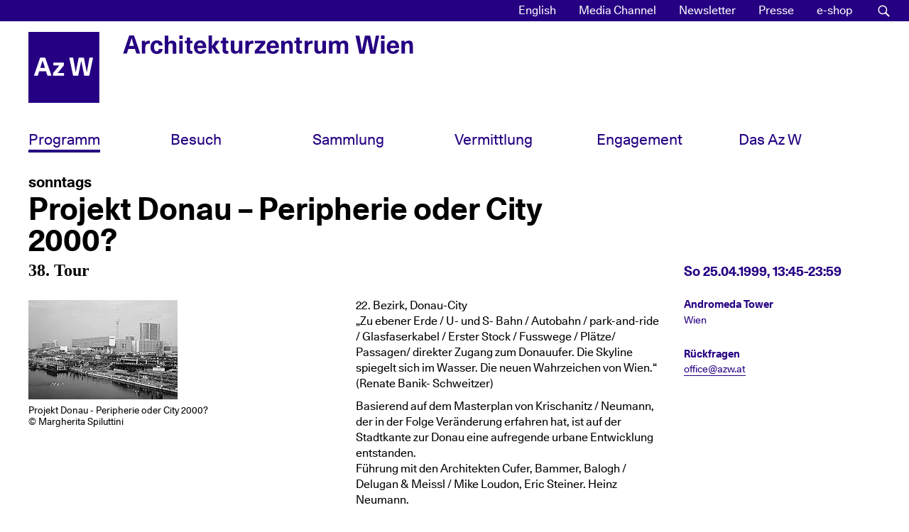

--- FILE ---
content_type: text/html; charset=UTF-8
request_url: https://www.azw.at/de/termin/projekt-donau-peripherie-oder-city-2000/
body_size: 23035
content:
<!DOCTYPE html><html
lang=de-DE xmlns:og=http://opengraphprotocol.org/schema/ xmlns:fb=http://www.facebook.com/2008/fbml><head><meta
charset="UTF-8"><meta
name="viewport" content="width=device-width, initial-scale=1"><link
rel=profile href=http://gmpg.org/xfn/11><link
rel=manifest href=https://www.azw.at/wp-content/themes/azw2017/manifest.json><meta
name="mobile-web-app-capable" content="yes"><meta
name="apple-mobile-web-app-capable" content="yes"><meta
name="application-name" content="AzW"><meta
name="apple-mobile-web-app-title" content="AzW"><meta
name="theme-color" content="#260082"><meta
name="msapplication-navbutton-color" content="#260082"><meta
name="apple-mobile-web-app-status-bar-style" content="black-translucent"><meta
name="msapplication-starturl" content="/"><link
rel=icon href=https://www.azw.at/wp-content/themes/azw2017/images/icons/icon-32.png sizes=32x32><link
rel="shortcut icon" sizes=57x57 href=https://www.azw.at/wp-content/themes/azw2017/images/icons/icon-57.png><link
rel="shortcut icon" sizes=152x152 href=https://www.azw.at/wp-content/themes/azw2017/images/icons/icon-152.png><link
rel="shortcut icon" sizes=256x256 href=https://www.azw.at/wp-content/themes/azw2017/images/icons/icon-256.png><link
rel=apple-touch-icon-precomposed sizes=152x152 href=https://www.azw.at/wp-content/themes/azw2017/images/icons/icon-152.png> <script>var _paq = window._paq = window._paq || [];
  /* tracker methods like "setCustomDimension" should be called before "trackPageView" */
  _paq.push(["disableCookies"]);
  _paq.push(['trackPageView']);
  _paq.push(['enableLinkTracking']);
  (function() {
    var u="//matomo.azw.at/";
    _paq.push(['setTrackerUrl', u+'matomo.php']);
    _paq.push(['setSiteId', '1']);
    var d=document, g=d.createElement('script'), s=d.getElementsByTagName('script')[0];
    g.async=true; g.src=u+'matomo.js'; s.parentNode.insertBefore(g,s);
  })();</script> <title>Projekt Donau &#8211; Peripherie oder City 2000? &#8211; Architekturzentrum Wien</title><meta
name='robots' content='max-image-preview:large'><link
rel=alternate hreflang=en href=https://www.azw.at/en/event/project-danube-periphery-or-city-2000/ ><link
rel=alternate hreflang=de href=https://www.azw.at/de/termin/projekt-donau-peripherie-oder-city-2000/ ><link
rel=alternate hreflang=x-default href=https://www.azw.at/de/termin/projekt-donau-peripherie-oder-city-2000/ ><link
rel=alternate type=application/rss+xml title="Architekturzentrum Wien &raquo; Feed" href=https://www.azw.at/de/feed/ ><link
rel=alternate type=application/rss+xml title="Architekturzentrum Wien &raquo; Kommentar-Feed" href=https://www.azw.at/de/comments/feed/ ><link
rel=alternate title="oEmbed (JSON)" type=application/json+oembed href="https://www.azw.at/de/wp-json/oembed/1.0/embed?url=https%3A%2F%2Fwww.azw.at%2Fde%2Ftermin%2Fprojekt-donau-peripherie-oder-city-2000%2F"><link
rel=alternate title="oEmbed (XML)" type=text/xml+oembed href="https://www.azw.at/de/wp-json/oembed/1.0/embed?url=https%3A%2F%2Fwww.azw.at%2Fde%2Ftermin%2Fprojekt-donau-peripherie-oder-city-2000%2F&#038;format=xml"><meta
property="og:title" content="sonntags: Projekt Donau &#8211; Peripherie oder City 2000?"><meta
property="og:description" content="22. Bezirk, Donau-City&#8222;Zu ebener Erde / U- und S- Bahn / Autobahn / park-and-ride / Glasfaserkabel / Erster Stock / Fusswege / Plätze/ Passagen/ direkter Zugang zum Donauufer. Die Skyline spiegelt sich im Wasser. Die neuen Wahrzeichen von Wien.&#8220; (Renate Banik- Schweitzer) Basierend auf dem Masterplan von Krischanitz / Neumann, der in der Folge Veränderung [&hellip;]"><meta
property="og:type" content="article"><meta
property="og:url" content="https://www.azw.at/de/termin/projekt-donau-peripherie-oder-city-2000/"><meta
property="og:site_name" content="Architekturzentrum Wien"><meta
property="og:image" content="https://www.azw.at/wp-content/uploads/2018/10/990425f1.jpg"><meta
name="description" content="22. Bezirk, Donau-City&#8222;Zu ebener Erde / U- und S- Bahn / Autobahn / park-and-ride / Glasfaserkabel / Erster Stock / Fusswege / Plätze/ Passagen/ direkter Zugang zum Donauufer. Die Skyline spiegelt sich im Wasser. Die neuen Wahrzeichen von Wien.&#8220; (Renate Banik- Schweitzer) Basierend auf dem Masterplan von Krischanitz / Neumann, der in der Folge Veränderung [&hellip;]"><style id=wp-img-auto-sizes-contain-inline-css>img:is([sizes=auto i],[sizes^="auto," i]){contain-intrinsic-size:3000px 1500px}
/*# sourceURL=wp-img-auto-sizes-contain-inline-css */</style><link
rel=stylesheet id=swiper-css-css href='https://www.azw.at/wp-content/plugins/azw-slider/lib/swiper-bundle.min.css?ver=6.9' type=text/css media=all><link
rel=stylesheet id=wp-block-library-css href='https://www.azw.at/wp-includes/css/dist/block-library/style.min.css?ver=6.9' type=text/css media=all><link
rel=stylesheet id=wc-blocks-style-css href='https://www.azw.at/wp-content/plugins/woocommerce/assets/client/blocks/wc-blocks.css?ver=wc-10.4.3' type=text/css media=all><style id=global-styles-inline-css>/*<![CDATA[*/:root{--wp--preset--aspect-ratio--square: 1;--wp--preset--aspect-ratio--4-3: 4/3;--wp--preset--aspect-ratio--3-4: 3/4;--wp--preset--aspect-ratio--3-2: 3/2;--wp--preset--aspect-ratio--2-3: 2/3;--wp--preset--aspect-ratio--16-9: 16/9;--wp--preset--aspect-ratio--9-16: 9/16;--wp--preset--color--black: #000000;--wp--preset--color--cyan-bluish-gray: #abb8c3;--wp--preset--color--white: #ffffff;--wp--preset--color--pale-pink: #f78da7;--wp--preset--color--vivid-red: #cf2e2e;--wp--preset--color--luminous-vivid-orange: #ff6900;--wp--preset--color--luminous-vivid-amber: #fcb900;--wp--preset--color--light-green-cyan: #7bdcb5;--wp--preset--color--vivid-green-cyan: #00d084;--wp--preset--color--pale-cyan-blue: #8ed1fc;--wp--preset--color--vivid-cyan-blue: #0693e3;--wp--preset--color--vivid-purple: #9b51e0;--wp--preset--gradient--vivid-cyan-blue-to-vivid-purple: linear-gradient(135deg,rgb(6,147,227) 0%,rgb(155,81,224) 100%);--wp--preset--gradient--light-green-cyan-to-vivid-green-cyan: linear-gradient(135deg,rgb(122,220,180) 0%,rgb(0,208,130) 100%);--wp--preset--gradient--luminous-vivid-amber-to-luminous-vivid-orange: linear-gradient(135deg,rgb(252,185,0) 0%,rgb(255,105,0) 100%);--wp--preset--gradient--luminous-vivid-orange-to-vivid-red: linear-gradient(135deg,rgb(255,105,0) 0%,rgb(207,46,46) 100%);--wp--preset--gradient--very-light-gray-to-cyan-bluish-gray: linear-gradient(135deg,rgb(238,238,238) 0%,rgb(169,184,195) 100%);--wp--preset--gradient--cool-to-warm-spectrum: linear-gradient(135deg,rgb(74,234,220) 0%,rgb(151,120,209) 20%,rgb(207,42,186) 40%,rgb(238,44,130) 60%,rgb(251,105,98) 80%,rgb(254,248,76) 100%);--wp--preset--gradient--blush-light-purple: linear-gradient(135deg,rgb(255,206,236) 0%,rgb(152,150,240) 100%);--wp--preset--gradient--blush-bordeaux: linear-gradient(135deg,rgb(254,205,165) 0%,rgb(254,45,45) 50%,rgb(107,0,62) 100%);--wp--preset--gradient--luminous-dusk: linear-gradient(135deg,rgb(255,203,112) 0%,rgb(199,81,192) 50%,rgb(65,88,208) 100%);--wp--preset--gradient--pale-ocean: linear-gradient(135deg,rgb(255,245,203) 0%,rgb(182,227,212) 50%,rgb(51,167,181) 100%);--wp--preset--gradient--electric-grass: linear-gradient(135deg,rgb(202,248,128) 0%,rgb(113,206,126) 100%);--wp--preset--gradient--midnight: linear-gradient(135deg,rgb(2,3,129) 0%,rgb(40,116,252) 100%);--wp--preset--font-size--small: 13px;--wp--preset--font-size--medium: 20px;--wp--preset--font-size--large: 36px;--wp--preset--font-size--x-large: 42px;--wp--preset--spacing--20: 0.44rem;--wp--preset--spacing--30: 0.67rem;--wp--preset--spacing--40: 1rem;--wp--preset--spacing--50: 1.5rem;--wp--preset--spacing--60: 2.25rem;--wp--preset--spacing--70: 3.38rem;--wp--preset--spacing--80: 5.06rem;--wp--preset--shadow--natural: 6px 6px 9px rgba(0, 0, 0, 0.2);--wp--preset--shadow--deep: 12px 12px 50px rgba(0, 0, 0, 0.4);--wp--preset--shadow--sharp: 6px 6px 0px rgba(0, 0, 0, 0.2);--wp--preset--shadow--outlined: 6px 6px 0px -3px rgb(255, 255, 255), 6px 6px rgb(0, 0, 0);--wp--preset--shadow--crisp: 6px 6px 0px rgb(0, 0, 0);}:where(.is-layout-flex){gap: 0.5em;}:where(.is-layout-grid){gap: 0.5em;}body .is-layout-flex{display: flex;}.is-layout-flex{flex-wrap: wrap;align-items: center;}.is-layout-flex > :is(*, div){margin: 0;}body .is-layout-grid{display: grid;}.is-layout-grid > :is(*, div){margin: 0;}:where(.wp-block-columns.is-layout-flex){gap: 2em;}:where(.wp-block-columns.is-layout-grid){gap: 2em;}:where(.wp-block-post-template.is-layout-flex){gap: 1.25em;}:where(.wp-block-post-template.is-layout-grid){gap: 1.25em;}.has-black-color{color: var(--wp--preset--color--black) !important;}.has-cyan-bluish-gray-color{color: var(--wp--preset--color--cyan-bluish-gray) !important;}.has-white-color{color: var(--wp--preset--color--white) !important;}.has-pale-pink-color{color: var(--wp--preset--color--pale-pink) !important;}.has-vivid-red-color{color: var(--wp--preset--color--vivid-red) !important;}.has-luminous-vivid-orange-color{color: var(--wp--preset--color--luminous-vivid-orange) !important;}.has-luminous-vivid-amber-color{color: var(--wp--preset--color--luminous-vivid-amber) !important;}.has-light-green-cyan-color{color: var(--wp--preset--color--light-green-cyan) !important;}.has-vivid-green-cyan-color{color: var(--wp--preset--color--vivid-green-cyan) !important;}.has-pale-cyan-blue-color{color: var(--wp--preset--color--pale-cyan-blue) !important;}.has-vivid-cyan-blue-color{color: var(--wp--preset--color--vivid-cyan-blue) !important;}.has-vivid-purple-color{color: var(--wp--preset--color--vivid-purple) !important;}.has-black-background-color{background-color: var(--wp--preset--color--black) !important;}.has-cyan-bluish-gray-background-color{background-color: var(--wp--preset--color--cyan-bluish-gray) !important;}.has-white-background-color{background-color: var(--wp--preset--color--white) !important;}.has-pale-pink-background-color{background-color: var(--wp--preset--color--pale-pink) !important;}.has-vivid-red-background-color{background-color: var(--wp--preset--color--vivid-red) !important;}.has-luminous-vivid-orange-background-color{background-color: var(--wp--preset--color--luminous-vivid-orange) !important;}.has-luminous-vivid-amber-background-color{background-color: var(--wp--preset--color--luminous-vivid-amber) !important;}.has-light-green-cyan-background-color{background-color: var(--wp--preset--color--light-green-cyan) !important;}.has-vivid-green-cyan-background-color{background-color: var(--wp--preset--color--vivid-green-cyan) !important;}.has-pale-cyan-blue-background-color{background-color: var(--wp--preset--color--pale-cyan-blue) !important;}.has-vivid-cyan-blue-background-color{background-color: var(--wp--preset--color--vivid-cyan-blue) !important;}.has-vivid-purple-background-color{background-color: var(--wp--preset--color--vivid-purple) !important;}.has-black-border-color{border-color: var(--wp--preset--color--black) !important;}.has-cyan-bluish-gray-border-color{border-color: var(--wp--preset--color--cyan-bluish-gray) !important;}.has-white-border-color{border-color: var(--wp--preset--color--white) !important;}.has-pale-pink-border-color{border-color: var(--wp--preset--color--pale-pink) !important;}.has-vivid-red-border-color{border-color: var(--wp--preset--color--vivid-red) !important;}.has-luminous-vivid-orange-border-color{border-color: var(--wp--preset--color--luminous-vivid-orange) !important;}.has-luminous-vivid-amber-border-color{border-color: var(--wp--preset--color--luminous-vivid-amber) !important;}.has-light-green-cyan-border-color{border-color: var(--wp--preset--color--light-green-cyan) !important;}.has-vivid-green-cyan-border-color{border-color: var(--wp--preset--color--vivid-green-cyan) !important;}.has-pale-cyan-blue-border-color{border-color: var(--wp--preset--color--pale-cyan-blue) !important;}.has-vivid-cyan-blue-border-color{border-color: var(--wp--preset--color--vivid-cyan-blue) !important;}.has-vivid-purple-border-color{border-color: var(--wp--preset--color--vivid-purple) !important;}.has-vivid-cyan-blue-to-vivid-purple-gradient-background{background: var(--wp--preset--gradient--vivid-cyan-blue-to-vivid-purple) !important;}.has-light-green-cyan-to-vivid-green-cyan-gradient-background{background: var(--wp--preset--gradient--light-green-cyan-to-vivid-green-cyan) !important;}.has-luminous-vivid-amber-to-luminous-vivid-orange-gradient-background{background: var(--wp--preset--gradient--luminous-vivid-amber-to-luminous-vivid-orange) !important;}.has-luminous-vivid-orange-to-vivid-red-gradient-background{background: var(--wp--preset--gradient--luminous-vivid-orange-to-vivid-red) !important;}.has-very-light-gray-to-cyan-bluish-gray-gradient-background{background: var(--wp--preset--gradient--very-light-gray-to-cyan-bluish-gray) !important;}.has-cool-to-warm-spectrum-gradient-background{background: var(--wp--preset--gradient--cool-to-warm-spectrum) !important;}.has-blush-light-purple-gradient-background{background: var(--wp--preset--gradient--blush-light-purple) !important;}.has-blush-bordeaux-gradient-background{background: var(--wp--preset--gradient--blush-bordeaux) !important;}.has-luminous-dusk-gradient-background{background: var(--wp--preset--gradient--luminous-dusk) !important;}.has-pale-ocean-gradient-background{background: var(--wp--preset--gradient--pale-ocean) !important;}.has-electric-grass-gradient-background{background: var(--wp--preset--gradient--electric-grass) !important;}.has-midnight-gradient-background{background: var(--wp--preset--gradient--midnight) !important;}.has-small-font-size{font-size: var(--wp--preset--font-size--small) !important;}.has-medium-font-size{font-size: var(--wp--preset--font-size--medium) !important;}.has-large-font-size{font-size: var(--wp--preset--font-size--large) !important;}.has-x-large-font-size{font-size: var(--wp--preset--font-size--x-large) !important;}
/*# sourceURL=global-styles-inline-css *//*]]>*/</style><style id=classic-theme-styles-inline-css>/*! This file is auto-generated */
.wp-block-button__link{color:#fff;background-color:#32373c;border-radius:9999px;box-shadow:none;text-decoration:none;padding:calc(.667em + 2px) calc(1.333em + 2px);font-size:1.125em}.wp-block-file__button{background:#32373c;color:#fff;text-decoration:none}
/*# sourceURL=/wp-includes/css/classic-themes.min.css */</style><link
rel=stylesheet id=woocommerce-layout-css href='https://www.azw.at/wp-content/plugins/woocommerce/assets/css/woocommerce-layout.css?ver=10.4.3' type=text/css media=all><link
rel=stylesheet id=woocommerce-smallscreen-css href='https://www.azw.at/wp-content/plugins/woocommerce/assets/css/woocommerce-smallscreen.css?ver=10.4.3' type=text/css media='only screen and (max-width: 768px)'><link
rel=stylesheet id=woocommerce-general-css href='https://www.azw.at/wp-content/plugins/woocommerce/assets/css/woocommerce.css?ver=10.4.3' type=text/css media=all><style id=woocommerce-inline-inline-css>.woocommerce form .form-row .required { visibility: visible; }
/*# sourceURL=woocommerce-inline-inline-css */</style><link
rel=stylesheet id=wpmenucart-icons-css href='https://www.azw.at/wp-content/plugins/wp-menu-cart/assets/css/wpmenucart-icons.min.css?ver=2.14.12' type=text/css media=all><style id=wpmenucart-icons-inline-css>@font-face{font-family:WPMenuCart;src:url(https://www.azw.at/wp-content/plugins/wp-menu-cart/assets/fonts/WPMenuCart.eot);src:url(https://www.azw.at/wp-content/plugins/wp-menu-cart/assets/fonts/WPMenuCart.eot?#iefix) format('embedded-opentype'),url(https://www.azw.at/wp-content/plugins/wp-menu-cart/assets/fonts/WPMenuCart.woff2) format('woff2'),url(https://www.azw.at/wp-content/plugins/wp-menu-cart/assets/fonts/WPMenuCart.woff) format('woff'),url(https://www.azw.at/wp-content/plugins/wp-menu-cart/assets/fonts/WPMenuCart.ttf) format('truetype'),url(https://www.azw.at/wp-content/plugins/wp-menu-cart/assets/fonts/WPMenuCart.svg#WPMenuCart) format('svg');font-weight:400;font-style:normal;font-display:swap}
/*# sourceURL=wpmenucart-icons-inline-css */</style><link
rel=stylesheet id=wpmenucart-css href='https://www.azw.at/wp-content/plugins/wp-menu-cart/assets/css/wpmenucart-main.min.css?ver=2.14.12' type=text/css media=all><link
rel=stylesheet id=wpml-legacy-horizontal-list-0-css href='https://www.azw.at/wp-content/plugins/sitepress-multilingual-cms/templates/language-switchers/legacy-list-horizontal/style.min.css?ver=1' type=text/css media=all><link
rel=stylesheet id=wpml-menu-item-0-css href='https://www.azw.at/wp-content/plugins/sitepress-multilingual-cms/templates/language-switchers/menu-item/style.min.css?ver=1' type=text/css media=all><link
rel=stylesheet id=spgw_woocommerce_styles-css href='https://www.azw.at/wp-content/plugins/saferpay_woocommerce_gateway/assets/css/notify.css?ver=2.1.3' type=text/css media=all><link
rel=stylesheet id=spgw_woocommerce_popup_styles-css href='https://www.azw.at/wp-content/plugins/saferpay_woocommerce_gateway/assets/css/popup/jquery-ui.css?ver=2.1.3' type=text/css media=all><link
rel=stylesheet id=spgw_woocommerce_popup_mystyles-css href='https://www.azw.at/wp-content/plugins/saferpay_woocommerce_gateway/assets/css/popup/pop-style.css?ver=2.1.3' type=text/css media=all><link
rel=stylesheet id=woocommerce-gzd-layout-css href='https://www.azw.at/wp-content/plugins/woocommerce-germanized/build/static/layout-styles.css?ver=3.20.5' type=text/css media=all><style id=woocommerce-gzd-layout-inline-css>.woocommerce-checkout .shop_table { background-color: #eeeeee; } .product p.deposit-packaging-type { font-size: 1.25em !important; } p.woocommerce-shipping-destination { display: none; }
                .wc-gzd-nutri-score-value-a {
                    background: url(https://www.azw.at/wp-content/plugins/woocommerce-germanized/assets/images/nutri-score-a.svg) no-repeat;
                }
                .wc-gzd-nutri-score-value-b {
                    background: url(https://www.azw.at/wp-content/plugins/woocommerce-germanized/assets/images/nutri-score-b.svg) no-repeat;
                }
                .wc-gzd-nutri-score-value-c {
                    background: url(https://www.azw.at/wp-content/plugins/woocommerce-germanized/assets/images/nutri-score-c.svg) no-repeat;
                }
                .wc-gzd-nutri-score-value-d {
                    background: url(https://www.azw.at/wp-content/plugins/woocommerce-germanized/assets/images/nutri-score-d.svg) no-repeat;
                }
                .wc-gzd-nutri-score-value-e {
                    background: url(https://www.azw.at/wp-content/plugins/woocommerce-germanized/assets/images/nutri-score-e.svg) no-repeat;
                }
            
/*# sourceURL=woocommerce-gzd-layout-inline-css */</style><link
rel=stylesheet id=wp-featherlight-css href='https://www.azw.at/wp-content/plugins/wp-featherlight/css/wp-featherlight.min.css?ver=1.3.4' type=text/css media=all><link
rel=stylesheet id=ubermenu-css href='https://www.azw.at/wp-content/plugins/ubermenu/pro/assets/css/ubermenu.min.css?ver=3.8.5' type=text/css media=all><link
rel=stylesheet id=ubermenu-font-awesome-all-css href='https://www.azw.at/wp-content/plugins/ubermenu/assets/fontawesome/css/all.min.css?ver=6.9' type=text/css media=all><link
rel=stylesheet id=azw2017-style-css href='https://www.azw.at/wp-content/themes/azw2017/style.css?ver=1.6.7' type=text/css media=all> <script src="https://www.azw.at/wp-includes/js/jquery/jquery.min.js?ver=3.7.1" id=jquery-core-js></script> <script src="https://www.azw.at/wp-includes/js/jquery/jquery-migrate.min.js?ver=3.4.1" id=jquery-migrate-js></script> <script src="https://www.azw.at/wp-content/plugins/woocommerce/assets/js/jquery-blockui/jquery.blockUI.min.js?ver=2.7.0-wc.10.4.3" id=wc-jquery-blockui-js defer=defer data-wp-strategy=defer></script> <script id=wc-add-to-cart-js-extra>var wc_add_to_cart_params = {"ajax_url":"/wp-admin/admin-ajax.php","wc_ajax_url":"/de/?wc-ajax=%%endpoint%%","i18n_view_cart":"Warenkorb anzeigen","cart_url":"https://www.azw.at/de/e-shop/warenkorb/","is_cart":"","cart_redirect_after_add":"no"};
//# sourceURL=wc-add-to-cart-js-extra</script> <script src="https://www.azw.at/wp-content/plugins/woocommerce/assets/js/frontend/add-to-cart.min.js?ver=10.4.3" id=wc-add-to-cart-js defer=defer data-wp-strategy=defer></script> <script src="https://www.azw.at/wp-content/plugins/woocommerce/assets/js/js-cookie/js.cookie.min.js?ver=2.1.4-wc.10.4.3" id=wc-js-cookie-js defer=defer data-wp-strategy=defer></script> <script id=woocommerce-js-extra>var woocommerce_params = {"ajax_url":"/wp-admin/admin-ajax.php","wc_ajax_url":"/de/?wc-ajax=%%endpoint%%","i18n_password_show":"Passwort anzeigen","i18n_password_hide":"Passwort ausblenden"};
//# sourceURL=woocommerce-js-extra</script> <script src="https://www.azw.at/wp-content/plugins/woocommerce/assets/js/frontend/woocommerce.min.js?ver=10.4.3" id=woocommerce-js defer=defer data-wp-strategy=defer></script> <script src="https://www.azw.at/wp-content/plugins/saferpay_woocommerce_gateway/assets/js/polyfill.js?ver=2.1.3" id=sfwp_polyfill_js-js></script> <link
rel=https://api.w.org/ href=https://www.azw.at/de/wp-json/ ><link
rel=alternate title=JSON type=application/json href=https://www.azw.at/de/wp-json/wp/v2/azw_event/18604><link
rel=EditURI type=application/rsd+xml title=RSD href=https://www.azw.at/xmlrpc.php?rsd><meta
name="generator" content="WordPress 6.9"><meta
name="generator" content="WooCommerce 10.4.3"><link
rel=canonical href=https://www.azw.at/de/termin/projekt-donau-peripherie-oder-city-2000/ ><link
rel=shortlink href='https://www.azw.at/de/?p=18604'><meta
name="generator" content="WPML ver:4.8.6 stt:1,3;"><style id=ubermenu-custom-generated-css>/*<![CDATA[*//** Font Awesome 4 Compatibility **/
.fa{font-style:normal;font-variant:normal;font-weight:normal;font-family:FontAwesome;}

/** UberMenu Responsive Styles (Breakpoint Setting) **/
@media screen and (min-width: 992px){
  .ubermenu{ display:block !important; } .ubermenu-responsive .ubermenu-item.ubermenu-hide-desktop{ display:none !important; } .ubermenu-responsive.ubermenu-retractors-responsive .ubermenu-retractor-mobile{ display:none; }  /* Top level items full height */ .ubermenu.ubermenu-horizontal.ubermenu-items-vstretch .ubermenu-nav{   display:flex;   align-items:stretch; } .ubermenu.ubermenu-horizontal.ubermenu-items-vstretch .ubermenu-item.ubermenu-item-level-0{   display:flex;   flex-direction:column; } .ubermenu.ubermenu-horizontal.ubermenu-items-vstretch .ubermenu-item.ubermenu-item-level-0 > .ubermenu-target{   flex:1;   display:flex;   align-items:center; flex-wrap:wrap; } .ubermenu.ubermenu-horizontal.ubermenu-items-vstretch .ubermenu-item.ubermenu-item-level-0 > .ubermenu-target > .ubermenu-target-divider{ position:static; flex-basis:100%; } .ubermenu.ubermenu-horizontal.ubermenu-items-vstretch .ubermenu-item.ubermenu-item-level-0 > .ubermenu-target.ubermenu-item-layout-image_left > .ubermenu-target-text{ padding-left:1em; } .ubermenu.ubermenu-horizontal.ubermenu-items-vstretch .ubermenu-item.ubermenu-item-level-0 > .ubermenu-target.ubermenu-item-layout-image_right > .ubermenu-target-text{ padding-right:1em; } .ubermenu.ubermenu-horizontal.ubermenu-items-vstretch .ubermenu-item.ubermenu-item-level-0 > .ubermenu-target.ubermenu-item-layout-image_above, .ubermenu.ubermenu-horizontal.ubermenu-items-vstretch .ubermenu-item.ubermenu-item-level-0 > .ubermenu-target.ubermenu-item-layout-image_below{ flex-direction:column; } .ubermenu.ubermenu-horizontal.ubermenu-items-vstretch .ubermenu-item.ubermenu-item-level-0 > .ubermenu-submenu-drop{   top:100%; } .ubermenu.ubermenu-horizontal.ubermenu-items-vstretch .ubermenu-item-level-0:not(.ubermenu-align-right) + .ubermenu-item.ubermenu-align-right{ margin-left:auto; } .ubermenu.ubermenu-horizontal.ubermenu-items-vstretch .ubermenu-item.ubermenu-item-level-0 > .ubermenu-target.ubermenu-content-align-left{   justify-content:flex-start; } .ubermenu.ubermenu-horizontal.ubermenu-items-vstretch .ubermenu-item.ubermenu-item-level-0 > .ubermenu-target.ubermenu-content-align-center{   justify-content:center; } .ubermenu.ubermenu-horizontal.ubermenu-items-vstretch .ubermenu-item.ubermenu-item-level-0 > .ubermenu-target.ubermenu-content-align-right{   justify-content:flex-end; }  /* Force current submenu always open but below others */ .ubermenu-force-current-submenu .ubermenu-item-level-0.ubermenu-current-menu-item > .ubermenu-submenu-drop, .ubermenu-force-current-submenu .ubermenu-item-level-0.ubermenu-current-menu-ancestor > .ubermenu-submenu-drop {     display: block!important;     opacity: 1!important;     visibility: visible!important;     margin: 0!important;     top: auto!important;     height: auto;     z-index:19; }   /* Invert Horizontal menu to make subs go up */ .ubermenu-invert.ubermenu-horizontal .ubermenu-item-level-0 > .ubermenu-submenu-drop, .ubermenu-invert.ubermenu-horizontal.ubermenu-items-vstretch .ubermenu-item.ubermenu-item-level-0>.ubermenu-submenu-drop{  top:auto;  bottom:100%; } .ubermenu-invert.ubermenu-horizontal.ubermenu-sub-indicators .ubermenu-item-level-0.ubermenu-has-submenu-drop > .ubermenu-target > .ubermenu-sub-indicator{ transform:rotate(180deg); } /* Make second level flyouts fly up */ .ubermenu-invert.ubermenu-horizontal .ubermenu-submenu .ubermenu-item.ubermenu-active > .ubermenu-submenu-type-flyout{     top:auto;     bottom:0; } /* Clip the submenus properly when inverted */ .ubermenu-invert.ubermenu-horizontal .ubermenu-item-level-0 > .ubermenu-submenu-drop{     clip: rect(-5000px,5000px,auto,-5000px); }    /* Invert Vertical menu to make subs go left */ .ubermenu-invert.ubermenu-vertical .ubermenu-item-level-0 > .ubermenu-submenu-drop{   right:100%;   left:auto; } .ubermenu-invert.ubermenu-vertical.ubermenu-sub-indicators .ubermenu-item-level-0.ubermenu-item-has-children > .ubermenu-target > .ubermenu-sub-indicator{   right:auto;   left:10px; transform:rotate(90deg); } .ubermenu-vertical.ubermenu-invert .ubermenu-item > .ubermenu-submenu-drop {   clip: rect(-5000px,5000px,5000px,-5000px); } /* Vertical Flyout > Flyout */ .ubermenu-vertical.ubermenu-invert.ubermenu-sub-indicators .ubermenu-has-submenu-drop > .ubermenu-target{   padding-left:25px; } .ubermenu-vertical.ubermenu-invert .ubermenu-item > .ubermenu-target > .ubermenu-sub-indicator {   right:auto;   left:10px;   transform:rotate(90deg); } .ubermenu-vertical.ubermenu-invert .ubermenu-item > .ubermenu-submenu-drop.ubermenu-submenu-type-flyout, .ubermenu-vertical.ubermenu-invert .ubermenu-submenu-type-flyout > .ubermenu-item > .ubermenu-submenu-drop {   right: 100%;   left: auto; }  .ubermenu-responsive-toggle{ display:none; }
}
@media screen and (max-width: 991px){
   .ubermenu-responsive-toggle, .ubermenu-sticky-toggle-wrapper { display: block; }  .ubermenu-responsive{ width:100%; max-height:600px; visibility:visible; overflow:visible;  -webkit-transition:max-height 1s ease-in; transition:max-height .3s ease-in; } .ubermenu-responsive.ubermenu-mobile-accordion:not(.ubermenu-mobile-modal):not(.ubermenu-in-transition):not(.ubermenu-responsive-collapse){ max-height:none; } .ubermenu-responsive.ubermenu-items-align-center{   text-align:left; } .ubermenu-responsive.ubermenu{ margin:0; } .ubermenu-responsive.ubermenu .ubermenu-nav{ display:block; }  .ubermenu-responsive.ubermenu-responsive-nocollapse, .ubermenu-repsonsive.ubermenu-no-transitions{ display:block; max-height:none; }  .ubermenu-responsive.ubermenu-responsive-collapse{ max-height:none; visibility:visible; overflow:visible; } .ubermenu-responsive.ubermenu-responsive-collapse{ max-height:0; overflow:hidden !important; visibility:hidden; } .ubermenu-responsive.ubermenu-in-transition, .ubermenu-responsive.ubermenu-in-transition .ubermenu-nav{ overflow:hidden !important; visibility:visible; } .ubermenu-responsive.ubermenu-responsive-collapse:not(.ubermenu-in-transition){ border-top-width:0; border-bottom-width:0; } .ubermenu-responsive.ubermenu-responsive-collapse .ubermenu-item .ubermenu-submenu{ display:none; }  .ubermenu-responsive .ubermenu-item-level-0{ width:50%; } .ubermenu-responsive.ubermenu-responsive-single-column .ubermenu-item-level-0{ float:none; clear:both; width:100%; } .ubermenu-responsive .ubermenu-item.ubermenu-item-level-0 > .ubermenu-target{ border:none; box-shadow:none; } .ubermenu-responsive .ubermenu-item.ubermenu-has-submenu-flyout{ position:static; } .ubermenu-responsive.ubermenu-sub-indicators .ubermenu-submenu-type-flyout .ubermenu-has-submenu-drop > .ubermenu-target > .ubermenu-sub-indicator{ transform:rotate(0); right:10px; left:auto; } .ubermenu-responsive .ubermenu-nav .ubermenu-item .ubermenu-submenu.ubermenu-submenu-drop{ width:100%; min-width:100%; max-width:100%; top:auto; left:0 !important; } .ubermenu-responsive.ubermenu-has-border .ubermenu-nav .ubermenu-item .ubermenu-submenu.ubermenu-submenu-drop{ left: -1px !important; /* For borders */ } .ubermenu-responsive .ubermenu-submenu.ubermenu-submenu-type-mega > .ubermenu-item.ubermenu-column{ min-height:0; border-left:none;  float:left; /* override left/center/right content alignment */ display:block; } .ubermenu-responsive .ubermenu-item.ubermenu-active > .ubermenu-submenu.ubermenu-submenu-type-mega{     max-height:none;     height:auto;/*prevent overflow scrolling since android is still finicky*/     overflow:visible; } .ubermenu-responsive.ubermenu-transition-slide .ubermenu-item.ubermenu-in-transition > .ubermenu-submenu-drop{ max-height:1000px; /* because of slide transition */ } .ubermenu .ubermenu-submenu-type-flyout .ubermenu-submenu-type-mega{ min-height:0; } .ubermenu.ubermenu-responsive .ubermenu-column, .ubermenu.ubermenu-responsive .ubermenu-column-auto{ min-width:50%; } .ubermenu.ubermenu-responsive .ubermenu-autoclear > .ubermenu-column{ clear:none; } .ubermenu.ubermenu-responsive .ubermenu-column:nth-of-type(2n+1){ clear:both; } .ubermenu.ubermenu-responsive .ubermenu-submenu-retractor-top:not(.ubermenu-submenu-retractor-top-2) .ubermenu-column:nth-of-type(2n+1){ clear:none; } .ubermenu.ubermenu-responsive .ubermenu-submenu-retractor-top:not(.ubermenu-submenu-retractor-top-2) .ubermenu-column:nth-of-type(2n+2){ clear:both; }  .ubermenu-responsive-single-column-subs .ubermenu-submenu .ubermenu-item { float: none; clear: both; width: 100%; min-width: 100%; }  /* Submenu footer content */ .ubermenu .ubermenu-submenu-footer{     position:relative; clear:both;     bottom:auto;     right:auto; }   .ubermenu.ubermenu-responsive .ubermenu-tabs, .ubermenu.ubermenu-responsive .ubermenu-tabs-group, .ubermenu.ubermenu-responsive .ubermenu-tab, .ubermenu.ubermenu-responsive .ubermenu-tab-content-panel{ /** TABS SHOULD BE 100%  ACCORDION */ width:100%; min-width:100%; max-width:100%; left:0; } .ubermenu.ubermenu-responsive .ubermenu-tabs, .ubermenu.ubermenu-responsive .ubermenu-tab-content-panel{ min-height:0 !important;/* Override Inline Style from JS */ } .ubermenu.ubermenu-responsive .ubermenu-tabs{ z-index:15; } .ubermenu.ubermenu-responsive .ubermenu-tab-content-panel{ z-index:20; } /* Tab Layering */ .ubermenu-responsive .ubermenu-tab{ position:relative; } .ubermenu-responsive .ubermenu-tab.ubermenu-active{ position:relative; z-index:20; } .ubermenu-responsive .ubermenu-tab > .ubermenu-target{ border-width:0 0 1px 0; } .ubermenu-responsive.ubermenu-sub-indicators .ubermenu-tabs > .ubermenu-tabs-group > .ubermenu-tab.ubermenu-has-submenu-drop > .ubermenu-target > .ubermenu-sub-indicator{ transform:rotate(0); right:10px; left:auto; }  .ubermenu-responsive .ubermenu-tabs > .ubermenu-tabs-group > .ubermenu-tab > .ubermenu-tab-content-panel{ top:auto; border-width:1px; } .ubermenu-responsive .ubermenu-tab-layout-bottom > .ubermenu-tabs-group{ /*position:relative;*/ }   .ubermenu-reponsive .ubermenu-item-level-0 > .ubermenu-submenu-type-stack{ /* Top Level Stack Columns */ position:relative; }  .ubermenu-responsive .ubermenu-submenu-type-stack .ubermenu-column, .ubermenu-responsive .ubermenu-submenu-type-stack .ubermenu-column-auto{ /* Stack Columns */ width:100%; max-width:100%; }   .ubermenu-responsive .ubermenu-item-mini{ /* Mini items */ min-width:0; width:auto; float:left; clear:none !important; } .ubermenu-responsive .ubermenu-item.ubermenu-item-mini > a.ubermenu-target{ padding-left:20px; padding-right:20px; }   .ubermenu-responsive .ubermenu-item.ubermenu-hide-mobile{ /* Hiding items */ display:none !important; }  .ubermenu-responsive.ubermenu-hide-bkgs .ubermenu-submenu.ubermenu-submenu-bkg-img{ /** Hide Background Images in Submenu */ background-image:none; } .ubermenu.ubermenu-responsive .ubermenu-item-level-0.ubermenu-item-mini{ min-width:0; width:auto; } .ubermenu-vertical .ubermenu-item.ubermenu-item-level-0{ width:100%; } .ubermenu-vertical.ubermenu-sub-indicators .ubermenu-item-level-0.ubermenu-item-has-children > .ubermenu-target > .ubermenu-sub-indicator{ right:10px; left:auto; transform:rotate(0); } .ubermenu-vertical .ubermenu-item.ubermenu-item-level-0.ubermenu-relative.ubermenu-active > .ubermenu-submenu-drop.ubermenu-submenu-align-vertical_parent_item{     top:auto; }   .ubermenu.ubermenu-responsive .ubermenu-tabs{     position:static; } /* Tabs on Mobile with mouse (but not click) - leave space to hover off */ .ubermenu:not(.ubermenu-is-mobile):not(.ubermenu-submenu-indicator-closes) .ubermenu-submenu .ubermenu-tab[data-ubermenu-trigger="mouseover"] .ubermenu-tab-content-panel, .ubermenu:not(.ubermenu-is-mobile):not(.ubermenu-submenu-indicator-closes) .ubermenu-submenu .ubermenu-tab[data-ubermenu-trigger="hover_intent"] .ubermenu-tab-content-panel{     margin-left:6%; width:94%; min-width:94%; }  /* Sub indicator close visibility */ .ubermenu.ubermenu-submenu-indicator-closes .ubermenu-active > .ubermenu-target > .ubermenu-sub-indicator-close{ display:block; display: flex; align-items: center; justify-content: center; } .ubermenu.ubermenu-submenu-indicator-closes .ubermenu-active > .ubermenu-target > .ubermenu-sub-indicator{ display:none; }  .ubermenu .ubermenu-tabs .ubermenu-tab-content-panel{     box-shadow: 0 5px 10px rgba(0,0,0,.075); }  /* When submenus and items go full width, move items back to appropriate positioning */ .ubermenu .ubermenu-submenu-rtl {     direction: ltr; }   /* Fixed position mobile menu */ .ubermenu.ubermenu-mobile-modal{   position:fixed;   z-index:9999999; opacity:1;   top:0;   left:0;   width:100%;   width:100vw;   max-width:100%;   max-width:100vw; height:100%; height:calc(100vh - calc(100vh - 100%)); height:-webkit-fill-available; max-height:calc(100vh - calc(100vh - 100%)); max-height:-webkit-fill-available;   border:none; box-sizing:border-box;    display:flex;   flex-direction:column;   justify-content:flex-start; overflow-y:auto !important; /* for non-accordion mode */ overflow-x:hidden !important; overscroll-behavior: contain; transform:scale(1); transition-duration:.1s; transition-property: all; } .ubermenu.ubermenu-mobile-modal.ubermenu-mobile-accordion.ubermenu-interaction-press{ overflow-y:hidden !important; } .ubermenu.ubermenu-mobile-modal.ubermenu-responsive-collapse{ overflow:hidden !important; opacity:0; transform:scale(.9); visibility:hidden; } .ubermenu.ubermenu-mobile-modal .ubermenu-nav{   flex:1;   overflow-y:auto !important; overscroll-behavior: contain; } .ubermenu.ubermenu-mobile-modal .ubermenu-item-level-0{ margin:0; } .ubermenu.ubermenu-mobile-modal .ubermenu-mobile-close-button{ border:none; background:none; border-radius:0; padding:1em; color:inherit; display:inline-block; text-align:center; font-size:14px; } .ubermenu.ubermenu-mobile-modal .ubermenu-mobile-footer .ubermenu-mobile-close-button{ width: 100%; display: flex; align-items: center; justify-content: center; } .ubermenu.ubermenu-mobile-modal .ubermenu-mobile-footer .ubermenu-mobile-close-button .ubermenu-icon-essential, .ubermenu.ubermenu-mobile-modal .ubermenu-mobile-footer .ubermenu-mobile-close-button .fas.fa-times{ margin-right:.2em; }  /* Header/Footer Mobile content */ .ubermenu .ubermenu-mobile-header, .ubermenu .ubermenu-mobile-footer{ display:block; text-align:center; color:inherit; }  /* Accordion submenus mobile (single column tablet) */ .ubermenu.ubermenu-responsive-single-column.ubermenu-mobile-accordion.ubermenu-interaction-press .ubermenu-item > .ubermenu-submenu-drop, .ubermenu.ubermenu-responsive-single-column.ubermenu-mobile-accordion.ubermenu-interaction-press .ubermenu-tab > .ubermenu-tab-content-panel{ box-sizing:border-box; border-left:none; border-right:none; box-shadow:none; } .ubermenu.ubermenu-responsive-single-column.ubermenu-mobile-accordion.ubermenu-interaction-press .ubermenu-item.ubermenu-active > .ubermenu-submenu-drop, .ubermenu.ubermenu-responsive-single-column.ubermenu-mobile-accordion.ubermenu-interaction-press .ubermenu-tab.ubermenu-active > .ubermenu-tab-content-panel{   position:static; }   /* Accordion indented - remove borders and extra spacing from headers */ .ubermenu.ubermenu-mobile-accordion-indent .ubermenu-submenu.ubermenu-submenu-drop, .ubermenu.ubermenu-mobile-accordion-indent .ubermenu-submenu .ubermenu-item-header.ubermenu-has-submenu-stack > .ubermenu-target{   border:none; } .ubermenu.ubermenu-mobile-accordion-indent .ubermenu-submenu .ubermenu-item-header.ubermenu-has-submenu-stack > .ubermenu-submenu-type-stack{   padding-top:0; } /* Accordion dropdown indentation padding */ .ubermenu.ubermenu-mobile-accordion-indent .ubermenu-submenu-drop .ubermenu-submenu-drop .ubermenu-item > .ubermenu-target, .ubermenu.ubermenu-mobile-accordion-indent .ubermenu-submenu-drop .ubermenu-tab-content-panel .ubermenu-item > .ubermenu-target{   padding-left:calc( var(--ubermenu-accordion-indent) * 2 ); } .ubermenu.ubermenu-mobile-accordion-indent .ubermenu-submenu-drop .ubermenu-submenu-drop .ubermenu-submenu-drop .ubermenu-item > .ubermenu-target, .ubermenu.ubermenu-mobile-accordion-indent .ubermenu-submenu-drop .ubermenu-tab-content-panel .ubermenu-tab-content-panel .ubermenu-item > .ubermenu-target{   padding-left:calc( var(--ubermenu-accordion-indent) * 3 ); } .ubermenu.ubermenu-mobile-accordion-indent .ubermenu-submenu-drop .ubermenu-submenu-drop .ubermenu-submenu-drop .ubermenu-submenu-drop .ubermenu-item > .ubermenu-target, .ubermenu.ubermenu-mobile-accordion-indent .ubermenu-submenu-drop .ubermenu-tab-content-panel .ubermenu-tab-content-panel .ubermenu-tab-content-panel .ubermenu-item > .ubermenu-target{   padding-left:calc( var(--ubermenu-accordion-indent) * 4 ); } /* Reverse Accordion dropdown indentation padding */ .rtl .ubermenu.ubermenu-mobile-accordion-indent .ubermenu-submenu-drop .ubermenu-submenu-drop .ubermenu-item > .ubermenu-target, .rtl .ubermenu.ubermenu-mobile-accordion-indent .ubermenu-submenu-drop .ubermenu-tab-content-panel .ubermenu-item > .ubermenu-target{ padding-left:0;   padding-right:calc( var(--ubermenu-accordion-indent) * 2 ); } .rtl .ubermenu.ubermenu-mobile-accordion-indent .ubermenu-submenu-drop .ubermenu-submenu-drop .ubermenu-submenu-drop .ubermenu-item > .ubermenu-target, .rtl .ubermenu.ubermenu-mobile-accordion-indent .ubermenu-submenu-drop .ubermenu-tab-content-panel .ubermenu-tab-content-panel .ubermenu-item > .ubermenu-target{ padding-left:0; padding-right:calc( var(--ubermenu-accordion-indent) * 3 ); } .rtl .ubermenu.ubermenu-mobile-accordion-indent .ubermenu-submenu-drop .ubermenu-submenu-drop .ubermenu-submenu-drop .ubermenu-submenu-drop .ubermenu-item > .ubermenu-target, .rtl .ubermenu.ubermenu-mobile-accordion-indent .ubermenu-submenu-drop .ubermenu-tab-content-panel .ubermenu-tab-content-panel .ubermenu-tab-content-panel .ubermenu-item > .ubermenu-target{ padding-left:0; padding-right:calc( var(--ubermenu-accordion-indent) * 4 ); }  .ubermenu-responsive-toggle{ display:block; }
}
@media screen and (max-width: 480px){
  .ubermenu.ubermenu-responsive .ubermenu-item-level-0{ width:100%; } .ubermenu.ubermenu-responsive .ubermenu-column, .ubermenu.ubermenu-responsive .ubermenu-column-auto{ min-width:100%; } .ubermenu .ubermenu-autocolumn:not(:first-child), .ubermenu .ubermenu-autocolumn:not(:first-child) .ubermenu-submenu-type-stack{     padding-top:0; } .ubermenu .ubermenu-autocolumn:not(:last-child), .ubermenu .ubermenu-autocolumn:not(:last-child) .ubermenu-submenu-type-stack{     padding-bottom:0; } .ubermenu .ubermenu-autocolumn > .ubermenu-submenu-type-stack > .ubermenu-item-normal:first-child{     margin-top:0; }     /* Accordion submenus mobile */ .ubermenu.ubermenu-responsive.ubermenu-mobile-accordion.ubermenu-interaction-press .ubermenu-item > .ubermenu-submenu-drop, .ubermenu.ubermenu-responsive.ubermenu-mobile-accordion.ubermenu-interaction-press .ubermenu-tab > .ubermenu-tab-content-panel{     box-shadow:none; box-sizing:border-box; border-left:none; border-right:none; } .ubermenu.ubermenu-responsive.ubermenu-mobile-accordion.ubermenu-interaction-press .ubermenu-item.ubermenu-active > .ubermenu-submenu-drop, .ubermenu.ubermenu-responsive.ubermenu-mobile-accordion.ubermenu-interaction-press .ubermenu-tab.ubermenu-active > .ubermenu-tab-content-panel{     position:static; } 
}


/** UberMenu Custom Menu Styles (Customizer) **/
/* main */
 .ubermenu-main.ubermenu-transition-slide .ubermenu-active > .ubermenu-submenu.ubermenu-submenu-type-mega,.ubermenu-main:not(.ubermenu-transition-slide) .ubermenu-submenu.ubermenu-submenu-type-mega,.ubermenu .ubermenu-force > .ubermenu-submenu { max-height:440px; }
 .ubermenu-main { background-color:#ffffff; background:-webkit-gradient(linear,left top,left bottom,from(#ffffff),to(#ffffff)); background:-webkit-linear-gradient(top,#ffffff,#ffffff); background:-moz-linear-gradient(top,#ffffff,#ffffff); background:-ms-linear-gradient(top,#ffffff,#ffffff); background:-o-linear-gradient(top,#ffffff,#ffffff); background:linear-gradient(top,#ffffff,#ffffff); }
 .ubermenu-main.ubermenu-transition-fade .ubermenu-item .ubermenu-submenu-drop { margin-top:0; }
 .ubermenu-main .ubermenu-item-level-0 > .ubermenu-target { font-size:1.3rem; text-transform:none; color:#260082; border:none; -webkit-box-shadow:inset 1px 0 0 0 rgba(255,255,255,0); -moz-box-shadow:inset 1px 0 0 0 rgba(255,255,255,0); -o-box-shadow:inset 1px 0 0 0 rgba(255,255,255,0); box-shadow:inset 1px 0 0 0 rgba(255,255,255,0); padding-left:0px; padding-right:0px; }
 .ubermenu-main .ubermenu-nav .ubermenu-item.ubermenu-item-level-0 > .ubermenu-target { font-weight:normal; }
 .ubermenu.ubermenu-main .ubermenu-item-level-0:hover > .ubermenu-target, .ubermenu-main .ubermenu-item-level-0.ubermenu-active > .ubermenu-target { color:#260082; }
 .ubermenu-main .ubermenu-item-level-0.ubermenu-current-menu-item > .ubermenu-target, .ubermenu-main .ubermenu-item-level-0.ubermenu-current-menu-parent > .ubermenu-target, .ubermenu-main .ubermenu-item-level-0.ubermenu-current-menu-ancestor > .ubermenu-target { color:#260082; }
 .ubermenu-main .ubermenu-item.ubermenu-item-level-0 > .ubermenu-highlight { color:#260082; }
 .ubermenu.ubermenu-main .ubermenu-item-level-0 { margin:0 0 24px 0; }
 .ubermenu-main .ubermenu-item-level-0.ubermenu-active > .ubermenu-target,.ubermenu-main .ubermenu-item-level-0:hover > .ubermenu-target { -webkit-box-shadow:inset 1px 0 0 0 rgba(255,255,255,0); -moz-box-shadow:inset 1px 0 0 0 rgba(255,255,255,0); -o-box-shadow:inset 1px 0 0 0 rgba(255,255,255,0); box-shadow:inset 1px 0 0 0 rgba(255,255,255,0); }
 .ubermenu-main .ubermenu-item-level-0 > .ubermenu-target, .ubermenu-main .ubermenu-item-level-0 > .ubermenu-custom-content.ubermenu-custom-content-padded { padding-top:10px; padding-bottom:10px; }
 .ubermenu-main .ubermenu-submenu.ubermenu-submenu-drop { background-color:#260082; color:#ffffff; }
 .ubermenu-main .ubermenu-submenu .ubermenu-highlight { color:#ffffff; }
 .ubermenu-main .ubermenu-submenu .ubermenu-item-header > .ubermenu-target, .ubermenu-main .ubermenu-tab > .ubermenu-target { font-size:1.2rem; }
 .ubermenu-main .ubermenu-submenu .ubermenu-item-header > .ubermenu-target { color:#ffffff; }
 .ubermenu-main .ubermenu-item-normal > .ubermenu-target { font-size:1.2rem; }
 .ubermenu-responsive-toggle-main, .ubermenu-main, .ubermenu-main .ubermenu-target, .ubermenu-main .ubermenu-nav .ubermenu-item-level-0 .ubermenu-target { font-family:"Unica77LLWeb", sans-serif; }


/* Status: Loaded from Transient *//*]]>*/</style><script type=application/ld+json>[{"@context":"http://schema.org","@type":"Event","name":"Projekt Donau &#8211; Peripherie oder City 2000?","description":"22. Bezirk, Donau-City&#8222;Zu ebener Erde / U- und S- Bahn / Autobahn / park-and-ride / Glasfaserkabel / Erster Stock / Fusswege / Pl\u00e4tze/ Passagen/ direkter Zugang zum Donauufer. Die Skyline spiegelt sich im Wasser. Die neuen Wahrzeichen von Wien.&#8220; (Renate Banik- Schweitzer) Basierend auf dem Masterplan von Krischanitz / Neumann, der in der Folge Ver\u00e4nderung [&hellip;]","image":"https://www.azw.at/wp-content/uploads/2018/10/990425f1.jpg","url":"https://www.azw.at/de/termin/projekt-donau-peripherie-oder-city-2000/","startDate":"1999-04-25T13:45:00+02:00","endDate":"1999-04-25T23:59:59+02:00"}]</script> <noscript><style>.woocommerce-product-gallery{ opacity: 1 !important; }</style></noscript><style>@media (min-width: 768px) {
				.header_image {
					background-image: url(https://www.azw.at/wp-content/uploads/2025/08/Az-W-Reichtum-statt-Kapital-2025-Webheader.webp );
				}
			}
					.header {
				background-color: #ffffff;
			}
					.site-title a,
			.site-description {
				color: #ffffff;
			}</style><link
rel=stylesheet id=admin-styles-css href='https://www.azw.at/wp-content/themes/azw2017/admin.css?ver=6.9' type=text/css media=all></head><body> <script>!function(){"use strict";function n(e,t,o){e.addEventListener?e.addEventListener(t,o,!1):e.attachEvent&&e.attachEvent("on"+t,o)}function e(){if(window.localStorage&&window.XMLHttpRequest)if(o=c,window.localStorage&&localStorage.font_css_cache_2&&localStorage.font_css_cache_file===o)a(localStorage.font_css_cache_2);else{var e=new XMLHttpRequest;e.open("GET",c,!0),n(e,"load",function(){4===e.readyState&&(a(e.responseText),localStorage.font_css_cache_2=e.responseText,localStorage.font_css_cache_file=c)}),e.send()}else{var t=document.createElement("link");t.href=c,t.rel="stylesheet",t.type="text/css",document.getElementsByTagName("head")[0].appendChild(t),document.cookie="font_css_cache_2"}var o}function a(e){var t=document.createElement("style");t.innerHTML=e,document.getElementsByTagName("head")[0].appendChild(t)}var c="https://www.azw.at/wp-content/themes/azw2017/font/font.woff.css";window.localStorage&&localStorage.font_css_cache_2||-1<document.cookie.indexOf("font_css_cache_2")?e():n(window,"load",e)}();</script> <noscript><link
rel=stylesheet href=https://www.azw.at/wp-content/themes/azw2017/font/font.woff.css></noscript><div
id=page class=site data-menu-category=531>
<a
class="skip-link screen-reader-text" href=#content>Zum Inhalt</a><div
class=preheader><div
class=preheader_container><nav
id=top-navigation class="menu menu--top" role=navigation><div
class="navigation_container navigation_container--top"><ul
id=top-menu class="menu_list menu_list--top"><li
id=menu-item-wpml-ls-30-en class="menu-item wpml-ls-slot-30 wpml-ls-item wpml-ls-item-en wpml-ls-menu-item wpml-ls-first-item wpml-ls-last-item menu-item-type-wpml_ls_menu_item menu-item-object-wpml_ls_menu_item menu-item-wpml-ls-30-en"><a
href=https://www.azw.at/en/event/project-danube-periphery-or-city-2000/ title="Zu English wechseln" aria-label="Zu English wechseln" role=menuitem><span
class=wpml-ls-native lang=en>English</span></a></li>
<li
id=menu-item-44524 class="menu-item menu-item-type-post_type menu-item-object-page menu-item-44524"><a
href=https://www.azw.at/de/mediachannel/ >Media Channel</a></li>
<li
id=menu-item-5410 class="menu-item menu-item-type-post_type menu-item-object-articles menu-item-5410"><a
href=https://www.azw.at/de/artikel/newsletter/ >Newsletter</a></li>
<li
id=menu-item-4071 class="menu-item menu-item-type-post_type menu-item-object-articles menu-item-4071"><a
href=https://www.azw.at/de/artikel/presse/ >Presse</a></li>
<li
id=menu-item-58193 class="menu-item menu-item-type-post_type menu-item-object-page menu-item-58193"><a
href=https://www.azw.at/de/e-shop/ >e-shop</a></li>
<li
class="menu-item wpmenucartli wpmenucart-display-standard menu-item empty-wpmenucart" id=wpmenucartli><a
class="wpmenucart-contents empty-wpmenucart" style=display:none>&nbsp;</a></li></ul></div></nav><div
class="ml-2 search"><form
role=search method=get id=search-form-0295249a class=search_form action=https://www.azw.at/de/ >
<label
class=screen-reader-text for=search-input-0295249a>Search for:</label>
<input
type=search
autocomplete=off
placeholder=Suchen
name=s id=search-input-0295249a
value>
<button
class="search_submit icon icon-search"
name=Search
type=submit
id=search-submit-0295249a
value><span
class=screen-reader-text>Suchen</span></button>
<span
class=search_empty-toggle role=button>
<span
class=screen-reader-text>Clear searchfield</span>
</span>
<button
class="search_toggle icon icon-search" type=button data-component=search-toggle>
<span
class=screen-reader-text>Suche einblenden</span>
</button></form></div></div></div><header
id=masthead class=header role=banner><div
class="header_container
"><div
class=header_branding>
<a
href=https://www.azw.at/de/ rel=home class=header_title-link>
<img
class="header_logo header_logo--desktop" src=https://www.azw.at/wp-content/themes/azw2017/images/azw-logo.svg alt="Architekturzentrum Wien">
<img
class="header_logo header_logo--responsive" src=https://www.azw.at/wp-content/themes/azw2017/images/azw-logo.svg alt="Architekturzentrum Wien">
</a></div></div><nav
id=site-navigation class="menu menu--main headroom" role=navigation><button
class="ubermenu-responsive-toggle ubermenu-responsive-toggle-main ubermenu-skin-none ubermenu-loc-menu-1 ubermenu-responsive-toggle-content-align-left ubermenu-responsive-toggle-align-full " tabindex=0 data-ubermenu-target=ubermenu-main-29-menu-1   aria-label="Toggle Main Menu"><i
class="fas fa-bars" ></i>Menu</button><div
id=ubermenu-main-29-menu-1 class="ubermenu ubermenu-nojs ubermenu-main ubermenu-menu-29 ubermenu-loc-menu-1 ubermenu-responsive ubermenu-responsive-991 ubermenu-responsive-collapse ubermenu-horizontal ubermenu-transition-shift ubermenu-trigger-click ubermenu-skin-none  ubermenu-bar-align-full ubermenu-items-align-center ubermenu-bound ubermenu-disable-submenu-scroll ubermenu-retractors-responsive"><ul
id=ubermenu-nav-main-29-menu-1 class=ubermenu-nav data-title="Main Menu"><li
id=menu-item-531 class="ubermenu-item ubermenu-item-type-custom ubermenu-item-object-custom ubermenu-item-has-children ubermenu-advanced-sub ubermenu-item-531 ubermenu-item-level-0 ubermenu-column ubermenu-column-auto ubermenu-has-submenu-drop ubermenu-has-submenu-mega" ><span
class="ubermenu-target ubermenu-item-layout-default ubermenu-item-layout-text_only" tabindex=0><span
class="ubermenu-target-title ubermenu-target-text">Programm</span></span><div
class="ubermenu-submenu ubermenu-submenu-id-531 ubermenu-submenu-type-mega ubermenu-submenu-drop ubermenu-submenu-align-full_width ubermenu-submenu-content-align-left ubermenu-autoclear ubermenu-submenu-retractor-top"  ><div
class="ubermenu-retractor ubermenu-retractor-desktop"><i
class="fas fa-times"></i></div><ul
class="ubermenu-row ubermenu-row-id-531_auto_1 ubermenu-autoclear"><li
id=menu-item-1358 class="ubermenu-item ubermenu-item-type-custom ubermenu-item-object-ubermenu-custom ubermenu-item-1358 ubermenu-item-auto ubermenu-item-header ubermenu-item-level-2 ubermenu-column ubermenu-column-full" ><ul
class="ubermenu-content-block ubermenu-widget-area ubermenu-autoclear"><li
class="widget widget_azwlogowidget ubermenu-column-full ubermenu-widget ubermenu-column ubermenu-item-header"><a
class=logowidget href=https://www.azw.at/de/ ><img
class=logowidget_logo src=/wp-content/uploads/2017/07/AzW-Logo-invers.svg alt="Architekturzentrum Wien"></a></li></ul></li></ul><ul
class="ubermenu-row ubermenu-row-id-869 ubermenu-autoclear"><li
class="ubermenu-item ubermenu-item-type-custom ubermenu-item-object-ubermenu-custom ubermenu-item-has-children ubermenu-item-689 ubermenu-item-level-2 ubermenu-column ubermenu-column-1-2 ubermenu-has-submenu-stack ubermenu-item-type-column ubermenu-column-id-689"><ul
class="ubermenu-submenu ubermenu-submenu-id-689 ubermenu-submenu-type-stack"  ><li
id=menu-item-2306 class="ubermenu-item ubermenu-item-type-custom ubermenu-item-object-ubermenu-custom ubermenu-item-2306 ubermenu-item-auto ubermenu-item-normal ubermenu-item-level-3 ubermenu-column ubermenu-column-auto ubermenu-hide-mobile" ><div
class="ubermenu-content-block ubermenu-custom-content ubermenu-custom-content-padded ubermenu-submenu-header-container">Programm</div></li><li
id=menu-item-2085 class="ubermenu-item ubermenu-item-type-post_type ubermenu-item-object-page ubermenu-item-2085 ubermenu-item-auto ubermenu-item-normal ubermenu-item-level-3 ubermenu-column ubermenu-column-auto" ><a
class="ubermenu-target ubermenu-item-layout-default ubermenu-item-layout-text_only" href=https://www.azw.at/de/programm/ausstellungen/ ><span
class="ubermenu-target-title ubermenu-target-text">Ausstellungen</span></a></li><li
id=menu-item-2316 class="ubermenu-item ubermenu-item-type-post_type ubermenu-item-object-page ubermenu-item-2316 ubermenu-item-auto ubermenu-item-normal ubermenu-item-level-3 ubermenu-column ubermenu-column-auto" ><a
class="ubermenu-target ubermenu-item-layout-default ubermenu-item-layout-text_only" href=https://www.azw.at/de/programm/veranstaltungen/ ><span
class="ubermenu-target-title ubermenu-target-text">Veranstaltungen</span></a></li><li
id=menu-item-2084 class="ubermenu-item ubermenu-item-type-post_type ubermenu-item-object-page ubermenu-item-2084 ubermenu-item-auto ubermenu-item-normal ubermenu-item-level-3 ubermenu-column ubermenu-column-auto" ><a
class="ubermenu-target ubermenu-item-layout-default ubermenu-item-layout-text_only" href=https://www.azw.at/de/programm/exkursionen-fuehrungen/ ><span
class="ubermenu-target-title ubermenu-target-text">Führungen &#038; Exkursionen</span></a></li><li
id=menu-item-2321 class="ubermenu-item ubermenu-item-type-post_type ubermenu-item-object-page ubermenu-item-2321 ubermenu-item-auto ubermenu-item-normal ubermenu-item-level-3 ubermenu-column ubermenu-column-auto" ><a
class="ubermenu-target ubermenu-item-layout-default ubermenu-item-layout-text_only" href=https://www.azw.at/de/programm/kind-familie/ ><span
class="ubermenu-target-title ubermenu-target-text">Kind &#038; Familie</span></a></li><li
id=menu-item-9841 class="ubermenu-item ubermenu-item-type-post_type ubermenu-item-object-page ubermenu-item-9841 ubermenu-item-auto ubermenu-item-normal ubermenu-item-level-3 ubermenu-column ubermenu-column-auto" ><a
class="ubermenu-target ubermenu-item-layout-default ubermenu-item-layout-text_only" href=https://www.azw.at/de/programm/ ><span
class="ubermenu-target-title ubermenu-target-text">Kalender</span></a></li></ul></li><li
class="ubermenu-item ubermenu-item-type-custom ubermenu-item-object-ubermenu-custom ubermenu-item-has-children ubermenu-item-698 ubermenu-item-level-2 ubermenu-column ubermenu-column-1-2 ubermenu-has-submenu-stack ubermenu-hide-mobile ubermenu-item-type-column ubermenu-column-id-698"><ul
class="ubermenu-submenu ubermenu-submenu-id-698 ubermenu-submenu-type-stack"  ><li
id=menu-item-4642 class="ubermenu-item ubermenu-item-type-custom ubermenu-item-object-ubermenu-custom ubermenu-item-4642 ubermenu-item-auto ubermenu-item-normal ubermenu-item-level-3 ubermenu-column ubermenu-column-full ubermenu-hide-mobile" ><div
class="ubermenu-content-block ubermenu-custom-content ubermenu-custom-content-padded ubermenu-submenu-header-container">Aktuelle Ausstellungen</div></li><li
id=menu-item-2573-post-66656 class="ubermenu-item ubermenu-item-type-custom ubermenu-item-object-ubermenu-custom ubermenu-dynamic-post ubermenu-item-2573 ubermenu-item-2573-post-66656 ubermenu-item-auto ubermenu-item-normal ubermenu-item-level-3 ubermenu-column ubermenu-column-1-2" ><a
class="ubermenu-target ubermenu-target-with-image ubermenu-item-layout-image_left" href=https://www.azw.at/de/termin/countdown-house-europe/ ><img
width=250 height=141 src=https://www.azw.at/wp-content/uploads/2025/03/Renovate_don_t_Speculate_Goal_houseeurope.eu_-Kopie-250x141.jpg class="attachment-event_listing size-event_listing ubermenu-image ubermenu-image-size-event_listing wp-post-image" title="&copy; Foto: HouseEurope!" alt="Gebäude mit Bauzaun davor und darauf ist eine gelbe Baufolie mit der Schrift &quot;Renovate don&#039;t Speculate&quot;" decoding=async srcset="https://www.azw.at/wp-content/uploads/2025/03/Renovate_don_t_Speculate_Goal_houseeurope.eu_-Kopie-250x141.jpg 250w, https://www.azw.at/wp-content/uploads/2025/03/Renovate_don_t_Speculate_Goal_houseeurope.eu_-Kopie-400x225.jpg 400w, https://www.azw.at/wp-content/uploads/2025/03/Renovate_don_t_Speculate_Goal_houseeurope.eu_-Kopie-1024x575.jpg 1024w, https://www.azw.at/wp-content/uploads/2025/03/Renovate_don_t_Speculate_Goal_houseeurope.eu_-Kopie-768x432.jpg 768w, https://www.azw.at/wp-content/uploads/2025/03/Renovate_don_t_Speculate_Goal_houseeurope.eu_-Kopie-420x236.jpg 420w, https://www.azw.at/wp-content/uploads/2025/03/Renovate_don_t_Speculate_Goal_houseeurope.eu_-Kopie-840x472.jpg 840w, https://www.azw.at/wp-content/uploads/2025/03/Renovate_don_t_Speculate_Goal_houseeurope.eu_-Kopie-312x175.jpg 312w, https://www.azw.at/wp-content/uploads/2025/03/Renovate_don_t_Speculate_Goal_houseeurope.eu_-Kopie-624x351.jpg 624w, https://www.azw.at/wp-content/uploads/2025/03/Renovate_don_t_Speculate_Goal_houseeurope.eu_-Kopie-551x310.jpg 551w, https://www.azw.at/wp-content/uploads/2025/03/Renovate_don_t_Speculate_Goal_houseeurope.eu_-Kopie-1102x619.jpg 1102w, https://www.azw.at/wp-content/uploads/2025/03/Renovate_don_t_Speculate_Goal_houseeurope.eu_-Kopie-878x493.jpg 878w, https://www.azw.at/wp-content/uploads/2025/03/Renovate_don_t_Speculate_Goal_houseeurope.eu_-Kopie-500x281.jpg 500w, https://www.azw.at/wp-content/uploads/2025/03/Renovate_don_t_Speculate_Goal_houseeurope.eu_-Kopie-300x169.jpg 300w, https://www.azw.at/wp-content/uploads/2025/03/Renovate_don_t_Speculate_Goal_houseeurope.eu_-Kopie-600x337.jpg 600w, https://www.azw.at/wp-content/uploads/2025/03/Renovate_don_t_Speculate_Goal_houseeurope.eu_-Kopie.jpg 1500w" sizes="(max-width: 250px) 100vw, 250px"></a></li><li
class="ubermenu-item ubermenu-item-type-custom ubermenu-item-object-ubermenu-custom ubermenu-item-has-children ubermenu-item-4386 ubermenu-item-level-3 ubermenu-column ubermenu-column-1-2 ubermenu-has-submenu-stack ubermenu-item-type-column ubermenu-column-id-4386"><ul
class="ubermenu-submenu ubermenu-submenu-id-4386 ubermenu-submenu-type-stack"  ><li
id=menu-item-870-post-66656 class="ubermenu-custom-object ubermenu-item ubermenu-item-type-custom ubermenu-item-object-ubermenu-custom ubermenu-dynamic-post ubermenu-item-870 ubermenu-item-870-post-66656 ubermenu-item-auto ubermenu-item-normal ubermenu-item-level-4 ubermenu-column ubermenu-column-auto" ><a
class="ubermenu-target ubermenu-item-layout-text_only ubermenu-content-align-left" href=https://www.azw.at/de/termin/countdown-house-europe/ ><span
class="ubermenu-target-title ubermenu-target-text">Count&shy;down House Europe!</span><span
class=ubermenu-custom-subtitle>Im Hof des Az W</span></a></li><li
id=menu-item-870-post-46958 class="ubermenu-custom-object ubermenu-item ubermenu-item-type-custom ubermenu-item-object-ubermenu-custom ubermenu-dynamic-post ubermenu-item-870 ubermenu-item-870-post-46958 ubermenu-item-auto ubermenu-item-normal ubermenu-item-level-4 ubermenu-column ubermenu-column-auto" ><a
class="ubermenu-target ubermenu-item-layout-text_only ubermenu-content-align-left" href=https://www.azw.at/de/termin/hot-questions-cold-storage/ ><span
class="ubermenu-target-title ubermenu-target-text">Hot Questions – Cold Storage</span><span
class=ubermenu-custom-subtitle>Die Schausammlung des Architekturzentrum Wien</span></a></li><li
id=menu-item-870-post-64630 class="ubermenu-custom-object ubermenu-item ubermenu-item-type-custom ubermenu-item-object-ubermenu-custom ubermenu-dynamic-post ubermenu-item-870 ubermenu-item-870-post-64630 ubermenu-item-auto ubermenu-item-normal ubermenu-item-level-4 ubermenu-column ubermenu-column-auto" ><a
class="ubermenu-target ubermenu-item-layout-text_only ubermenu-content-align-left" href=https://www.azw.at/de/termin/reichtum-statt-kapital-anupama-kundoo/ ><span
class="ubermenu-target-title ubermenu-target-text">Reichtum statt Kapital. Anupama Kundoo</span><span
class=ubermenu-custom-subtitle></span></a></li></ul></li></ul></li></ul></div></li><li
id=menu-item-558 class="ubermenu-item ubermenu-item-type-custom ubermenu-item-object-custom ubermenu-item-has-children ubermenu-advanced-sub ubermenu-item-558 ubermenu-item-level-0 ubermenu-column ubermenu-column-auto ubermenu-has-submenu-drop ubermenu-has-submenu-mega" ><a
class="ubermenu-target ubermenu-item-layout-default ubermenu-item-layout-text_only" href=#1 tabindex=0><span
class="ubermenu-target-title ubermenu-target-text">Besuch</span></a><div
class="ubermenu-submenu ubermenu-submenu-id-558 ubermenu-submenu-type-auto ubermenu-submenu-type-mega ubermenu-submenu-drop ubermenu-submenu-align-full_width ubermenu-submenu-retractor-top"  ><div
class="ubermenu-retractor ubermenu-retractor-desktop"><i
class="fas fa-times"></i></div><ul
class="ubermenu-row ubermenu-row-id-558_auto_1 ubermenu-autoclear"><li
id=menu-item-2806 class="ubermenu-item ubermenu-item-type-custom ubermenu-item-object-ubermenu-custom ubermenu-item-2806 ubermenu-item-auto ubermenu-item-header ubermenu-item-level-2 ubermenu-column ubermenu-column-full" ><ul
class="ubermenu-content-block ubermenu-widget-area ubermenu-autoclear"><li
class="widget widget_azwlogowidget ubermenu-column-full ubermenu-column-full ubermenu-widget ubermenu-column ubermenu-item-header"><a
class=logowidget href=https://www.azw.at/de/ ><img
class=logowidget_logo src=/wp-content/uploads/2017/07/AzW-Logo-invers.svg alt="Architekturzentrum Wien"></a></li></ul></li></ul><ul
class="ubermenu-row ubermenu-row-id-2300 ubermenu-autoclear"><li
class="ubermenu-item ubermenu-item-type-custom ubermenu-item-object-ubermenu-custom ubermenu-item-has-children ubermenu-item-2299 ubermenu-item-level-2 ubermenu-column ubermenu-column-auto ubermenu-has-submenu-stack ubermenu-item-type-column ubermenu-column-id-2299"><ul
class="ubermenu-submenu ubermenu-submenu-id-2299 ubermenu-submenu-type-stack"  ><li
id=menu-item-2305 class="ubermenu-item ubermenu-item-type-custom ubermenu-item-object-ubermenu-custom ubermenu-item-2305 ubermenu-item-auto ubermenu-item-normal ubermenu-item-level-3 ubermenu-column ubermenu-column-auto ubermenu-hide-mobile" ><div
class="ubermenu-content-block ubermenu-custom-content ubermenu-custom-content-padded ubermenu-submenu-header-container">Besuch</div></li><li
id=menu-item-2298 class="ubermenu-item ubermenu-item-type-post_type ubermenu-item-object-articles ubermenu-item-2298 ubermenu-item-auto ubermenu-item-normal ubermenu-item-level-3 ubermenu-column ubermenu-column-auto" ><a
class="ubermenu-target ubermenu-item-layout-default ubermenu-item-layout-text_only" href=https://www.azw.at/de/artikel/besuch/ ><span
class="ubermenu-target-title ubermenu-target-text">Öffnungs­zeiten &#038; Preise</span></a></li><li
id=menu-item-2301 class="ubermenu-item ubermenu-item-type-post_type ubermenu-item-object-articles ubermenu-item-2301 ubermenu-item-auto ubermenu-item-normal ubermenu-item-level-3 ubermenu-column ubermenu-column-auto" ><a
class="ubermenu-target ubermenu-item-layout-default ubermenu-item-layout-text_only" href=https://www.azw.at/de/artikel/besuch/bibliothek/ ><span
class="ubermenu-target-title ubermenu-target-text">Dietmar Steiner Bibliothek</span></a></li><li
id=menu-item-2601 class="ubermenu-item ubermenu-item-type-post_type ubermenu-item-object-articles ubermenu-item-2601 ubermenu-item-auto ubermenu-item-normal ubermenu-item-level-3 ubermenu-column ubermenu-column-auto" ><a
class="ubermenu-target ubermenu-item-layout-default ubermenu-item-layout-text_only" href=https://www.azw.at/de/artikel/besuch/raeume/ ><span
class="ubermenu-target-title ubermenu-target-text">Vermietung</span></a></li><li
id=menu-item-2302 class="ubermenu-item ubermenu-item-type-post_type ubermenu-item-object-articles ubermenu-item-2302 ubermenu-item-auto ubermenu-item-normal ubermenu-item-level-3 ubermenu-column ubermenu-column-auto" ><a
class="ubermenu-target ubermenu-item-layout-default ubermenu-item-layout-text_only" href=https://www.azw.at/de/artikel/besuch/cafe-restaurant-kaan/ ><span
class="ubermenu-target-title ubermenu-target-text">Café Restaurant</span></a></li><li
id=menu-item-2602 class="ubermenu-item ubermenu-item-type-post_type ubermenu-item-object-articles ubermenu-item-2602 ubermenu-item-auto ubermenu-item-normal ubermenu-item-level-3 ubermenu-column ubermenu-column-auto" ><a
class="ubermenu-target ubermenu-item-layout-default ubermenu-item-layout-text_only" href=https://www.azw.at/de/artikel/besuch/kontakt/ ><span
class="ubermenu-target-title ubermenu-target-text">Anfahrt &#038; Kontakt</span></a></li><li
id=menu-item-2303 class="ubermenu-item ubermenu-item-type-post_type ubermenu-item-object-articles ubermenu-item-2303 ubermenu-item-auto ubermenu-item-normal ubermenu-item-level-3 ubermenu-column ubermenu-column-auto" ><a
class="ubermenu-target ubermenu-item-layout-default ubermenu-item-layout-text_only" href=https://www.azw.at/de/artikel/besuch/barrierefreiheit/ ><span
class="ubermenu-target-title ubermenu-target-text">Barrierefreiheit</span></a></li><li
id=menu-item-2304 class="ubermenu-item ubermenu-item-type-post_type ubermenu-item-object-articles ubermenu-item-2304 ubermenu-item-auto ubermenu-item-normal ubermenu-item-level-3 ubermenu-column ubermenu-column-auto" ><a
class="ubermenu-target ubermenu-item-layout-default ubermenu-item-layout-text_only" href=https://www.azw.at/de/artikel/besuch/shop/ ><span
class="ubermenu-target-title ubermenu-target-text">Shop im Az W</span></a></li></ul></li><li
id=menu-item-4387-post-17655 class="ubermenu-item ubermenu-item-type-custom ubermenu-item-object-ubermenu-custom ubermenu-dynamic-post ubermenu-item-4387 ubermenu-item-4387-post-17655 ubermenu-item-auto ubermenu-item-header ubermenu-item-level-2 ubermenu-column ubermenu-column-auto ubermenu-hide-mobile" ><span
class="ubermenu-target ubermenu-target-with-image ubermenu-item-layout-image_only"><img
class="ubermenu-image ubermenu-image-size-full" src=https://www.azw.at/wp-content/uploads/2017/07/Lageplan.png srcset="https://www.azw.at/wp-content/uploads/2017/07/Lageplan.png 600w, https://www.azw.at/wp-content/uploads/2017/07/Lageplan-300x150.png 300w, https://www.azw.at/wp-content/uploads/2017/07/Lageplan-400x200.png 400w, https://www.azw.at/wp-content/uploads/2017/07/Lageplan-420x210.png 420w, https://www.azw.at/wp-content/uploads/2017/07/Lageplan-312x156.png 312w, https://www.azw.at/wp-content/uploads/2017/07/Lageplan-551x276.png 551w, https://www.azw.at/wp-content/uploads/2017/07/Lageplan-250x125.png 250w, https://www.azw.at/wp-content/uploads/2017/07/Lageplan-500x250.png 500w" sizes="(max-width: 600px) 100vw, 600px" width=600 height=300 alt="Lageplan Architekturzentrum Wien"></span></li></ul></div></li><li
id=menu-item-560 class="ubermenu-item ubermenu-item-type-custom ubermenu-item-object-custom ubermenu-item-has-children ubermenu-advanced-sub ubermenu-item-560 ubermenu-item-level-0 ubermenu-column ubermenu-column-auto ubermenu-has-submenu-drop ubermenu-has-submenu-mega" ><a
class="ubermenu-target ubermenu-item-layout-default ubermenu-item-layout-text_only" href=#3 tabindex=0><span
class="ubermenu-target-title ubermenu-target-text">Sammlung</span></a><div
class="ubermenu-submenu ubermenu-submenu-id-560 ubermenu-submenu-type-auto ubermenu-submenu-type-mega ubermenu-submenu-drop ubermenu-submenu-align-full_width ubermenu-submenu-retractor-top"  ><div
class="ubermenu-retractor ubermenu-retractor-desktop"><i
class="fas fa-times"></i></div><ul
class="ubermenu-row ubermenu-row-id-560_auto_1 ubermenu-autoclear"><li
id=menu-item-2800 class="ubermenu-item ubermenu-item-type-custom ubermenu-item-object-ubermenu-custom ubermenu-item-2800 ubermenu-item-auto ubermenu-item-header ubermenu-item-level-2 ubermenu-column ubermenu-column-full" ><ul
class="ubermenu-content-block ubermenu-widget-area ubermenu-autoclear"><li
class="widget widget_azwlogowidget ubermenu-column-full ubermenu-column-full ubermenu-column-full ubermenu-widget ubermenu-column ubermenu-item-header"><a
class=logowidget href=https://www.azw.at/de/ ><img
class=logowidget_logo src=/wp-content/uploads/2017/07/AzW-Logo-invers.svg alt="Architekturzentrum Wien"></a></li></ul></li></ul><ul
class="ubermenu-row ubermenu-row-id-2307 ubermenu-autoclear"><li
class="ubermenu-item ubermenu-item-type-custom ubermenu-item-object-ubermenu-custom ubermenu-item-has-children ubermenu-item-2308 ubermenu-item-level-2 ubermenu-column ubermenu-column-auto ubermenu-has-submenu-stack ubermenu-item-type-column ubermenu-column-id-2308"><ul
class="ubermenu-submenu ubermenu-submenu-id-2308 ubermenu-submenu-type-stack"  ><li
id=menu-item-2483 class="ubermenu-item ubermenu-item-type-custom ubermenu-item-object-ubermenu-custom ubermenu-item-2483 ubermenu-item-auto ubermenu-item-normal ubermenu-item-level-3 ubermenu-column ubermenu-column-auto ubermenu-hide-mobile" ><div
class="ubermenu-content-block ubermenu-custom-content ubermenu-custom-content-padded ubermenu-submenu-header-container">Sammlung</div></li><li
id=menu-item-2476 class="ubermenu-item ubermenu-item-type-post_type ubermenu-item-object-articles ubermenu-item-2476 ubermenu-item-auto ubermenu-item-normal ubermenu-item-level-3 ubermenu-column ubermenu-column-auto" ><a
class="ubermenu-target ubermenu-item-layout-default ubermenu-item-layout-text_only" href=https://www.azw.at/de/artikel/sammlung/ ><span
class="ubermenu-target-title ubermenu-target-text">Einblick</span></a></li><li
id=menu-item-4650 class="ubermenu-item ubermenu-item-type-post_type ubermenu-item-object-page ubermenu-item-4650 ubermenu-item-auto ubermenu-item-normal ubermenu-item-level-3 ubermenu-column ubermenu-column-auto" ><a
class="ubermenu-target ubermenu-item-layout-default ubermenu-item-layout-text_only" href=https://www.azw.at/de/sammlung-highlights/ ><span
class="ubermenu-target-title ubermenu-target-text">Highlights</span></a></li><li
id=menu-item-2325 class="ubermenu-item ubermenu-item-type-post_type ubermenu-item-object-articles ubermenu-item-2325 ubermenu-item-auto ubermenu-item-normal ubermenu-item-level-3 ubermenu-column ubermenu-column-auto" ><a
class="ubermenu-target ubermenu-item-layout-default ubermenu-item-layout-text_only" href=https://www.azw.at/de/artikel/sammlung/forschung/ ><span
class="ubermenu-target-title ubermenu-target-text">Forschung</span></a></li><li
id=menu-item-2603 class="ubermenu-item ubermenu-item-type-post_type ubermenu-item-object-articles ubermenu-item-2603 ubermenu-item-auto ubermenu-item-normal ubermenu-item-level-3 ubermenu-column ubermenu-column-auto" ><a
class="ubermenu-target ubermenu-item-layout-default ubermenu-item-layout-text_only" href=https://www.azw.at/de/artikel/besuch/bibliothek/ ><span
class="ubermenu-target-title ubermenu-target-text">Dietmar Steiner Bibliothek</span></a></li></ul></li><li
class="ubermenu-item ubermenu-item-type-custom ubermenu-item-object-ubermenu-custom ubermenu-item-has-children ubermenu-item-2474 ubermenu-item-level-2 ubermenu-column ubermenu-column-auto ubermenu-has-submenu-stack ubermenu-item-type-column ubermenu-column-id-2474"><ul
class="ubermenu-submenu ubermenu-submenu-id-2474 ubermenu-submenu-type-stack"  ><li
id=menu-item-2498 class="ubermenu-item ubermenu-item-type-custom ubermenu-item-object-ubermenu-custom ubermenu-item-2498 ubermenu-item-auto ubermenu-item-normal ubermenu-item-level-3 ubermenu-column ubermenu-column-auto ubermenu-hide-mobile" ><div
class="ubermenu-content-block ubermenu-custom-content ubermenu-custom-content-padded ubermenu-submenu-header-container">Sammlungsbestände</div></li><li
id=menu-item-2475 class="ubermenu-item ubermenu-item-type-post_type ubermenu-item-object-articles ubermenu-item-2475 ubermenu-item-auto ubermenu-item-normal ubermenu-item-level-3 ubermenu-column ubermenu-column-auto" ><a
class="ubermenu-target ubermenu-item-layout-default ubermenu-item-layout-text_only" href=https://www.azw.at/de/artikel/sammlung/vor-und-nachlaesse/ ><span
class="ubermenu-target-title ubermenu-target-text">Vor- und Nachlässe</span></a></li><li
id=menu-item-2481 class="ubermenu-item ubermenu-item-type-post_type ubermenu-item-object-articles ubermenu-item-2481 ubermenu-item-auto ubermenu-item-normal ubermenu-item-level-3 ubermenu-column ubermenu-column-auto" ><a
class="ubermenu-target ubermenu-item-layout-default ubermenu-item-layout-text_only" href=https://www.azw.at/de/artikel/sammlung/projektsammlung/ ><span
class="ubermenu-target-title ubermenu-target-text">Pro­jekt­samm­lung</span></a></li><li
id=menu-item-2479 class="ubermenu-item ubermenu-item-type-post_type ubermenu-item-object-articles ubermenu-item-2479 ubermenu-item-auto ubermenu-item-normal ubermenu-item-level-3 ubermenu-column ubermenu-column-auto" ><a
class="ubermenu-target ubermenu-item-layout-default ubermenu-item-layout-text_only" href=https://www.azw.at/de/artikel/sammlung/friedrich-achleitner-archiv/ ><span
class="ubermenu-target-title ubermenu-target-text">Friedrich Achleitner Archiv</span></a></li><li
id=menu-item-2480 class="ubermenu-item ubermenu-item-type-post_type ubermenu-item-object-articles ubermenu-item-2480 ubermenu-item-auto ubermenu-item-normal ubermenu-item-level-3 ubermenu-column ubermenu-column-auto" ><a
class="ubermenu-target ubermenu-item-layout-default ubermenu-item-layout-text_only" href=https://www.azw.at/de/artikel/sammlung/margherita-spiluttini-fotoarchiv/ ><span
class="ubermenu-target-title ubermenu-target-text">Margherita Spiluttini Fotoarchiv</span></a></li><li
id=menu-item-2477 class="ubermenu-item ubermenu-item-type-post_type ubermenu-item-object-articles ubermenu-item-2477 ubermenu-item-auto ubermenu-item-normal ubermenu-item-level-3 ubermenu-column ubermenu-column-auto" ><a
class="ubermenu-target ubermenu-item-layout-default ubermenu-item-layout-text_only" href=https://www.azw.at/de/artikel/sammlung/architektinnenlexikon/ ><span
class="ubermenu-target-title ubermenu-target-text">Architekt*innen­lexikon</span></a></li><li
id=menu-item-2482 class="ubermenu-item ubermenu-item-type-post_type ubermenu-item-object-articles ubermenu-item-2482 ubermenu-item-auto ubermenu-item-normal ubermenu-item-level-3 ubermenu-column ubermenu-column-auto" ><a
class="ubermenu-target ubermenu-item-layout-default ubermenu-item-layout-text_only" href=https://www.azw.at/de/artikel/sammlung/sowjetmoderne-1955-1991/ ><span
class="ubermenu-target-title ubermenu-target-text">Sowjetmoderne 1955–1991</span></a></li><li
id=menu-item-2604 class="ubermenu-item ubermenu-item-type-post_type ubermenu-item-object-articles ubermenu-item-2604 ubermenu-item-auto ubermenu-item-normal ubermenu-item-level-3 ubermenu-column ubermenu-column-auto" ><a
class="ubermenu-target ubermenu-item-layout-default ubermenu-item-layout-text_only" href=https://www.azw.at/de/artikel/sammlung/architektur-austria-gegenwart/ ><span
class="ubermenu-target-title ubermenu-target-text">Architektur Austria Gegenwart</span></a></li><li
id=menu-item-2478 class="ubermenu-item ubermenu-item-type-post_type ubermenu-item-object-articles ubermenu-item-2478 ubermenu-item-auto ubermenu-item-normal ubermenu-item-level-3 ubermenu-column ubermenu-column-auto" ><a
class="ubermenu-target ubermenu-item-layout-default ubermenu-item-layout-text_only" href=https://www.azw.at/de/artikel/sammlung/benutzung/ ><span
class="ubermenu-target-title ubermenu-target-text">Benutzung</span></a></li></ul></li></ul></div></li><li
id=menu-item-559 class="ubermenu-item ubermenu-item-type-custom ubermenu-item-object-custom ubermenu-item-has-children ubermenu-advanced-sub ubermenu-item-559 ubermenu-item-level-0 ubermenu-column ubermenu-column-auto ubermenu-has-submenu-drop ubermenu-has-submenu-mega" ><a
class="ubermenu-target ubermenu-item-layout-default ubermenu-item-layout-text_only" href=#2 tabindex=0><span
class="ubermenu-target-title ubermenu-target-text">Vermittlung</span></a><div
class="ubermenu-submenu ubermenu-submenu-id-559 ubermenu-submenu-type-auto ubermenu-submenu-type-mega ubermenu-submenu-drop ubermenu-submenu-align-full_width ubermenu-submenu-retractor-top"  ><div
class="ubermenu-retractor ubermenu-retractor-desktop"><i
class="fas fa-times"></i></div><ul
class="ubermenu-row ubermenu-row-id-559_auto_1 ubermenu-autoclear"><li
id=menu-item-2805 class="ubermenu-item ubermenu-item-type-custom ubermenu-item-object-ubermenu-custom ubermenu-item-2805 ubermenu-item-auto ubermenu-item-header ubermenu-item-level-2 ubermenu-column ubermenu-column-full" ><ul
class="ubermenu-content-block ubermenu-widget-area ubermenu-autoclear"><li
class="widget widget_azwlogowidget ubermenu-column-full ubermenu-column-full ubermenu-column-full ubermenu-column-full ubermenu-widget ubermenu-column ubermenu-item-header"><a
class=logowidget href=https://www.azw.at/de/ ><img
class=logowidget_logo src=/wp-content/uploads/2017/07/AzW-Logo-invers.svg alt="Architekturzentrum Wien"></a></li></ul></li></ul><ul
class="ubermenu-row ubermenu-row-id-2311 ubermenu-autoclear"><li
class="ubermenu-item ubermenu-item-type-custom ubermenu-item-object-ubermenu-custom ubermenu-item-has-children ubermenu-item-2312 ubermenu-item-level-2 ubermenu-column ubermenu-column-auto ubermenu-has-submenu-stack ubermenu-item-type-column ubermenu-column-id-2312"><ul
class="ubermenu-submenu ubermenu-submenu-id-2312 ubermenu-submenu-type-stack"  ><li
id=menu-item-2313 class="ubermenu-item ubermenu-item-type-custom ubermenu-item-object-ubermenu-custom ubermenu-item-2313 ubermenu-item-auto ubermenu-item-normal ubermenu-item-level-3 ubermenu-column ubermenu-column-auto ubermenu-hide-mobile" ><div
class="ubermenu-content-block ubermenu-custom-content ubermenu-custom-content-padded ubermenu-submenu-header-container">Vermittlung</div></li><li
id=menu-item-2626 class="ubermenu-item ubermenu-item-type-post_type ubermenu-item-object-page ubermenu-item-2626 ubermenu-item-auto ubermenu-item-normal ubermenu-item-level-3 ubermenu-column ubermenu-column-auto" ><a
class="ubermenu-target ubermenu-item-layout-default ubermenu-item-layout-text_only" href=https://www.azw.at/de/vermittlung/schule-kindergarten/ ><span
class="ubermenu-target-title ubermenu-target-text">Schule &#038; Kindergarten</span></a></li><li
id=menu-item-2625 class="ubermenu-item ubermenu-item-type-post_type ubermenu-item-object-page ubermenu-item-2625 ubermenu-item-auto ubermenu-item-normal ubermenu-item-level-3 ubermenu-column ubermenu-column-auto" ><a
class="ubermenu-target ubermenu-item-layout-default ubermenu-item-layout-text_only" href=https://www.azw.at/de/vermittlung/kinder-jugendliche/ ><span
class="ubermenu-target-title ubermenu-target-text">Kinder &#038; Jugendliche</span></a></li><li
id=menu-item-2624 class="ubermenu-item ubermenu-item-type-post_type ubermenu-item-object-page ubermenu-item-2624 ubermenu-item-auto ubermenu-item-normal ubermenu-item-level-3 ubermenu-column ubermenu-column-auto" ><a
class="ubermenu-target ubermenu-item-layout-default ubermenu-item-layout-text_only" href=https://www.azw.at/de/vermittlung/erwachsene/ ><span
class="ubermenu-target-title ubermenu-target-text">Erwachsene</span></a></li><li
id=menu-item-2623 class="ubermenu-item ubermenu-item-type-post_type ubermenu-item-object-page ubermenu-item-2623 ubermenu-item-auto ubermenu-item-normal ubermenu-item-level-3 ubermenu-column ubermenu-column-auto" ><a
class="ubermenu-target ubermenu-item-layout-default ubermenu-item-layout-text_only" href=https://www.azw.at/de/vermittlung/buchbare-exkursionen/ ><span
class="ubermenu-target-title ubermenu-target-text">Buchbare Exkursionen</span></a></li><li
id=menu-item-2315 class="ubermenu-item ubermenu-item-type-post_type ubermenu-item-object-articles ubermenu-item-2315 ubermenu-item-auto ubermenu-item-normal ubermenu-item-level-3 ubermenu-column ubermenu-column-auto" ><a
class="ubermenu-target ubermenu-item-layout-default ubermenu-item-layout-text_only" href=https://www.azw.at/de/artikel/tourismus/ ><span
class="ubermenu-target-title ubermenu-target-text">Tourismus</span></a></li></ul></li><li
id=menu-item-4755 class="ubermenu-item ubermenu-item-type-custom ubermenu-item-object-custom ubermenu-item-4755 ubermenu-item-auto ubermenu-item-header ubermenu-item-level-2 ubermenu-column ubermenu-column-auto" ><span
class="ubermenu-target ubermenu-target-with-image ubermenu-item-layout-default ubermenu-item-layout-image_left ubermenu-item-notext"><img
class="ubermenu-image ubermenu-image-size-front_page_teaser" src=https://www.azw.at/wp-content/uploads/2017/09/VERMITTLUNG_V25_wie-wohnen-tiere_1_quer-e1505481657994-320x240.jpg srcset="https://www.azw.at/wp-content/uploads/2017/09/VERMITTLUNG_V25_wie-wohnen-tiere_1_quer-e1505481657994-320x240.jpg 320w, https://www.azw.at/wp-content/uploads/2017/09/VERMITTLUNG_V25_wie-wohnen-tiere_1_quer-e1505481657994-300x225.jpg 300w, https://www.azw.at/wp-content/uploads/2017/09/VERMITTLUNG_V25_wie-wohnen-tiere_1_quer-e1505481657994-600x450.jpg 600w, https://www.azw.at/wp-content/uploads/2017/09/VERMITTLUNG_V25_wie-wohnen-tiere_1_quer-e1505481657994-400x300.jpg 400w, https://www.azw.at/wp-content/uploads/2017/09/VERMITTLUNG_V25_wie-wohnen-tiere_1_quer-e1505481657994-768x576.jpg 768w, https://www.azw.at/wp-content/uploads/2017/09/VERMITTLUNG_V25_wie-wohnen-tiere_1_quer-e1505481657994-1024x768.jpg 1024w, https://www.azw.at/wp-content/uploads/2017/09/VERMITTLUNG_V25_wie-wohnen-tiere_1_quer-e1505481657994-640x480.jpg 640w, https://www.azw.at/wp-content/uploads/2017/09/VERMITTLUNG_V25_wie-wohnen-tiere_1_quer-e1505481657994-312x234.jpg 312w, https://www.azw.at/wp-content/uploads/2017/09/VERMITTLUNG_V25_wie-wohnen-tiere_1_quer-e1505481657994-624x468.jpg 624w, https://www.azw.at/wp-content/uploads/2017/09/VERMITTLUNG_V25_wie-wohnen-tiere_1_quer-e1505481657994-491x368.jpg 491w, https://www.azw.at/wp-content/uploads/2017/09/VERMITTLUNG_V25_wie-wohnen-tiere_1_quer-e1505481657994-981x736.jpg 981w, https://www.azw.at/wp-content/uploads/2017/09/VERMITTLUNG_V25_wie-wohnen-tiere_1_quer-e1505481657994-878x659.jpg 878w, https://www.azw.at/wp-content/uploads/2017/09/VERMITTLUNG_V25_wie-wohnen-tiere_1_quer-e1505481657994-1756x1317.jpg 1756w, https://www.azw.at/wp-content/uploads/2017/09/VERMITTLUNG_V25_wie-wohnen-tiere_1_quer-e1505481657994-250x188.jpg 250w, https://www.azw.at/wp-content/uploads/2017/09/VERMITTLUNG_V25_wie-wohnen-tiere_1_quer-e1505481657994-500x375.jpg 500w, https://www.azw.at/wp-content/uploads/2017/09/VERMITTLUNG_V25_wie-wohnen-tiere_1_quer-e1505481657994.jpg 2048w" sizes="(max-width: 320px) 100vw, 320px" width=320 height=240 alt="Eine Vermittlerin mit zwei Kindern beim Workshop"></span></li></ul></div></li><li
id=menu-item-561 class="ubermenu-item ubermenu-item-type-custom ubermenu-item-object-custom ubermenu-item-has-children ubermenu-advanced-sub ubermenu-item-561 ubermenu-item-level-0 ubermenu-column ubermenu-column-auto ubermenu-has-submenu-drop ubermenu-has-submenu-mega" ><a
class="ubermenu-target ubermenu-item-layout-default ubermenu-item-layout-text_only" href=#4 tabindex=0><span
class="ubermenu-target-title ubermenu-target-text">Engagement</span></a><div
class="ubermenu-submenu ubermenu-submenu-id-561 ubermenu-submenu-type-auto ubermenu-submenu-type-mega ubermenu-submenu-drop ubermenu-submenu-align-full_width ubermenu-submenu-retractor-top"  ><div
class="ubermenu-retractor ubermenu-retractor-desktop"><i
class="fas fa-times"></i></div><ul
class="ubermenu-row ubermenu-row-id-561_auto_1 ubermenu-autoclear"><li
id=menu-item-2804 class="ubermenu-item ubermenu-item-type-custom ubermenu-item-object-ubermenu-custom ubermenu-item-2804 ubermenu-item-auto ubermenu-item-header ubermenu-item-level-2 ubermenu-column ubermenu-column-full" ><ul
class="ubermenu-content-block ubermenu-widget-area ubermenu-autoclear"><li
class="widget widget_azwlogowidget ubermenu-column-full ubermenu-column-full ubermenu-column-full ubermenu-column-full ubermenu-column-full ubermenu-widget ubermenu-column ubermenu-item-header"><a
class=logowidget href=https://www.azw.at/de/ ><img
class=logowidget_logo src=/wp-content/uploads/2017/07/AzW-Logo-invers.svg alt="Architekturzentrum Wien"></a></li></ul></li></ul><ul
class="ubermenu-row ubermenu-row-id-2296 ubermenu-autoclear"><li
class="ubermenu-item ubermenu-item-type-custom ubermenu-item-object-ubermenu-custom ubermenu-item-has-children ubermenu-item-2295 ubermenu-item-level-2 ubermenu-column ubermenu-column-auto ubermenu-has-submenu-stack ubermenu-item-type-column ubermenu-column-id-2295"><ul
class="ubermenu-submenu ubermenu-submenu-id-2295 ubermenu-submenu-type-stack"  ><li
id=menu-item-2309 class="ubermenu-item ubermenu-item-type-custom ubermenu-item-object-ubermenu-custom ubermenu-item-2309 ubermenu-item-auto ubermenu-item-normal ubermenu-item-level-3 ubermenu-column ubermenu-column-auto ubermenu-hide-mobile" ><div
class="ubermenu-content-block ubermenu-custom-content ubermenu-custom-content-padded ubermenu-submenu-header-container">Engagement</div></li><li
id=menu-item-2434 class="ubermenu-item ubermenu-item-type-post_type ubermenu-item-object-articles ubermenu-item-2434 ubermenu-item-auto ubermenu-item-normal ubermenu-item-level-3 ubermenu-column ubermenu-column-auto" ><a
class="ubermenu-target ubermenu-item-layout-default ubermenu-item-layout-text_only" href=https://www.azw.at/de/artikel/engagement/ ><span
class="ubermenu-target-title ubermenu-target-text">Partner*innen Programm</span></a></li><li
id=menu-item-2433 class="ubermenu-item ubermenu-item-type-post_type ubermenu-item-object-articles ubermenu-item-2433 ubermenu-item-auto ubermenu-item-normal ubermenu-item-level-3 ubermenu-column ubermenu-column-auto" ><a
class="ubermenu-target ubermenu-item-layout-default ubermenu-item-layout-text_only" href=https://www.azw.at/de/artikel/engagement/die-architecture-lounge-des-architekturzentrum-wien/ ><span
class="ubermenu-target-title ubermenu-target-text">Architecture Lounge</span></a></li><li
id=menu-item-2297 class="ubermenu-item ubermenu-item-type-post_type ubermenu-item-object-articles ubermenu-item-2297 ubermenu-item-auto ubermenu-item-normal ubermenu-item-level-3 ubermenu-column ubermenu-column-auto" ><a
class="ubermenu-target ubermenu-item-layout-default ubermenu-item-layout-text_only" href=https://www.azw.at/de/artikel/engagement/subventionsgeber-des-architekturzentrum-wien/ ><span
class="ubermenu-target-title ubermenu-target-text">Subventionsgeber</span></a></li></ul></li><li
id=menu-item-4752 class="ubermenu-item ubermenu-item-type-custom ubermenu-item-object-custom ubermenu-item-4752 ubermenu-item-auto ubermenu-item-header ubermenu-item-level-2 ubermenu-column ubermenu-column-auto" ><span
class="ubermenu-target ubermenu-target-with-image ubermenu-item-layout-default ubermenu-item-layout-image_left ubermenu-item-notext"><img
class="ubermenu-image ubermenu-image-size-front_page_teaser" src=https://www.azw.at/wp-content/uploads/2017/09/ENGAGEMENT_E202_-ArchitectureLoungeReisen_03_quer-320x240.jpg srcset="https://www.azw.at/wp-content/uploads/2017/09/ENGAGEMENT_E202_-ArchitectureLoungeReisen_03_quer-320x240.jpg 320w, https://www.azw.at/wp-content/uploads/2017/09/ENGAGEMENT_E202_-ArchitectureLoungeReisen_03_quer-300x225.jpg 300w, https://www.azw.at/wp-content/uploads/2017/09/ENGAGEMENT_E202_-ArchitectureLoungeReisen_03_quer-scaled-600x450.jpg 600w, https://www.azw.at/wp-content/uploads/2017/09/ENGAGEMENT_E202_-ArchitectureLoungeReisen_03_quer-400x300.jpg 400w, https://www.azw.at/wp-content/uploads/2017/09/ENGAGEMENT_E202_-ArchitectureLoungeReisen_03_quer-768x576.jpg 768w, https://www.azw.at/wp-content/uploads/2017/09/ENGAGEMENT_E202_-ArchitectureLoungeReisen_03_quer-1024x768.jpg 1024w, https://www.azw.at/wp-content/uploads/2017/09/ENGAGEMENT_E202_-ArchitectureLoungeReisen_03_quer-640x480.jpg 640w, https://www.azw.at/wp-content/uploads/2017/09/ENGAGEMENT_E202_-ArchitectureLoungeReisen_03_quer-312x234.jpg 312w, https://www.azw.at/wp-content/uploads/2017/09/ENGAGEMENT_E202_-ArchitectureLoungeReisen_03_quer-624x468.jpg 624w, https://www.azw.at/wp-content/uploads/2017/09/ENGAGEMENT_E202_-ArchitectureLoungeReisen_03_quer-491x368.jpg 491w, https://www.azw.at/wp-content/uploads/2017/09/ENGAGEMENT_E202_-ArchitectureLoungeReisen_03_quer-981x736.jpg 981w, https://www.azw.at/wp-content/uploads/2017/09/ENGAGEMENT_E202_-ArchitectureLoungeReisen_03_quer-878x659.jpg 878w, https://www.azw.at/wp-content/uploads/2017/09/ENGAGEMENT_E202_-ArchitectureLoungeReisen_03_quer-1756x1317.jpg 1756w, https://www.azw.at/wp-content/uploads/2017/09/ENGAGEMENT_E202_-ArchitectureLoungeReisen_03_quer-250x188.jpg 250w, https://www.azw.at/wp-content/uploads/2017/09/ENGAGEMENT_E202_-ArchitectureLoungeReisen_03_quer-500x375.jpg 500w" sizes="(max-width: 320px) 100vw, 320px" width=320 height=240 alt="Personengruppe vor Gebäude"></span></li></ul></div></li><li
id=menu-item-562 class="ubermenu-item ubermenu-item-type-custom ubermenu-item-object-custom ubermenu-item-has-children ubermenu-advanced-sub ubermenu-item-562 ubermenu-item-level-0 ubermenu-column ubermenu-column-auto ubermenu-has-submenu-drop ubermenu-has-submenu-mega" ><a
class="ubermenu-target ubermenu-item-layout-default ubermenu-item-layout-text_only" href=#5 tabindex=0><span
class="ubermenu-target-title ubermenu-target-text">Das Az W</span></a><div
class="ubermenu-submenu ubermenu-submenu-id-562 ubermenu-submenu-type-auto ubermenu-submenu-type-mega ubermenu-submenu-drop ubermenu-submenu-align-full_width ubermenu-submenu-retractor-top"  ><div
class="ubermenu-retractor ubermenu-retractor-desktop"><i
class="fas fa-times"></i></div><ul
class="ubermenu-row ubermenu-row-id-562_auto_1 ubermenu-autoclear"><li
id=menu-item-2798 class="ubermenu-item ubermenu-item-type-custom ubermenu-item-object-ubermenu-custom ubermenu-item-2798 ubermenu-item-auto ubermenu-item-header ubermenu-item-level-2 ubermenu-column ubermenu-column-full" ><ul
class="ubermenu-content-block ubermenu-widget-area ubermenu-autoclear"><li
class="widget widget_azwlogowidget ubermenu-column-full ubermenu-column-full ubermenu-column-full ubermenu-column-full ubermenu-column-full ubermenu-column-full ubermenu-widget ubermenu-column ubermenu-item-header"><a
class=logowidget href=https://www.azw.at/de/ ><img
class=logowidget_logo src=/wp-content/uploads/2017/07/AzW-Logo-invers.svg alt="Architekturzentrum Wien"></a></li></ul></li></ul><ul
class="ubermenu-row ubermenu-row-id-2291 ubermenu-autoclear"><li
class="ubermenu-item ubermenu-item-type-custom ubermenu-item-object-ubermenu-custom ubermenu-item-has-children ubermenu-item-2292 ubermenu-item-level-2 ubermenu-column ubermenu-column-1-2 ubermenu-has-submenu-stack ubermenu-item-type-column ubermenu-column-id-2292"><ul
class="ubermenu-submenu ubermenu-submenu-id-2292 ubermenu-submenu-type-block ubermenu-autoclear"  ><li
id=menu-item-2314 class="ubermenu-item ubermenu-item-type-custom ubermenu-item-object-ubermenu-custom ubermenu-item-2314 ubermenu-item-auto ubermenu-item-header ubermenu-item-level-3 ubermenu-column ubermenu-column-2-3 ubermenu-hide-mobile" ><div
class="ubermenu-content-block ubermenu-custom-content ubermenu-custom-content-padded ubermenu-submenu-header-container">Das A<span
style=text-transform:none;>z</span> W</div></li><li
id=menu-item-2290 class="ubermenu-item ubermenu-item-type-post_type ubermenu-item-object-articles ubermenu-item-2290 ubermenu-item-auto ubermenu-item-header ubermenu-item-level-3 ubermenu-column ubermenu-column-2-3" ><a
class="ubermenu-target ubermenu-item-layout-default ubermenu-item-layout-text_only" href=https://www.azw.at/de/artikel/das-azw/ ><span
class="ubermenu-target-title ubermenu-target-text">Die Institution</span></a></li><li
id=menu-item-49225 class="ubermenu-item ubermenu-item-type-post_type ubermenu-item-object-articles ubermenu-item-49225 ubermenu-item-auto ubermenu-item-header ubermenu-item-level-3 ubermenu-column ubermenu-column-2-3" ><a
class="ubermenu-target ubermenu-item-layout-default ubermenu-item-layout-text_only" href=https://www.azw.at/de/artikel/nachhaltigkeitskonzept-architekturzentrum-wien/ ><span
class="ubermenu-target-title ubermenu-target-text">Das grüne Museum</span></a></li><li
id=menu-item-2619 class="ubermenu-item ubermenu-item-type-post_type ubermenu-item-object-articles ubermenu-item-2619 ubermenu-item-auto ubermenu-item-header ubermenu-item-level-3 ubermenu-column ubermenu-column-2-3" ><a
class="ubermenu-target ubermenu-item-layout-default ubermenu-item-layout-text_only" href=https://www.azw.at/de/artikel/das-azw/team/ ><span
class="ubermenu-target-title ubermenu-target-text">Team</span></a></li><li
id=menu-item-2293 class="ubermenu-item ubermenu-item-type-post_type ubermenu-item-object-articles ubermenu-item-2293 ubermenu-item-auto ubermenu-item-header ubermenu-item-level-3 ubermenu-column ubermenu-column-2-3" ><a
class="ubermenu-target ubermenu-item-layout-default ubermenu-item-layout-text_only" href=https://www.azw.at/de/artikel/das-azw/vorstand/ ><span
class="ubermenu-target-title ubermenu-target-text">Vorstand</span></a></li><li
id=menu-item-2294 class="ubermenu-item ubermenu-item-type-post_type ubermenu-item-object-articles ubermenu-item-2294 ubermenu-item-auto ubermenu-item-header ubermenu-item-level-3 ubermenu-column ubermenu-column-2-3" ><a
class="ubermenu-target ubermenu-item-layout-default ubermenu-item-layout-text_only" href=https://www.azw.at/de/artikel/das-azw/test-geschichte/ ><span
class="ubermenu-target-title ubermenu-target-text">Geschichte</span></a></li></ul></li><li
id=menu-item-4754 class="ubermenu-item ubermenu-item-type-custom ubermenu-item-object-custom ubermenu-item-4754 ubermenu-item-auto ubermenu-item-header ubermenu-item-level-2 ubermenu-column ubermenu-column-auto" ><span
class="ubermenu-target ubermenu-target-with-image ubermenu-item-layout-default ubermenu-item-layout-image_left ubermenu-item-notext"><img
class="ubermenu-image ubermenu-image-size-front_page_teaser" src=https://www.azw.at/wp-content/uploads/2021/11/AZW_Aussenansichten_2242-349x240.jpeg srcset="https://www.azw.at/wp-content/uploads/2021/11/AZW_Aussenansichten_2242-349x240.jpeg 349w, https://www.azw.at/wp-content/uploads/2021/11/AZW_Aussenansichten_2242-scaled-300x206.jpeg 300w, https://www.azw.at/wp-content/uploads/2021/11/AZW_Aussenansichten_2242-scaled-600x413.jpeg 600w, https://www.azw.at/wp-content/uploads/2021/11/AZW_Aussenansichten_2242-400x275.jpeg 400w, https://www.azw.at/wp-content/uploads/2021/11/AZW_Aussenansichten_2242-1024x705.jpeg 1024w, https://www.azw.at/wp-content/uploads/2021/11/AZW_Aussenansichten_2242-768x529.jpeg 768w, https://www.azw.at/wp-content/uploads/2021/11/AZW_Aussenansichten_2242-1536x1057.jpeg 1536w, https://www.azw.at/wp-content/uploads/2021/11/AZW_Aussenansichten_2242-2048x1409.jpeg 2048w, https://www.azw.at/wp-content/uploads/2021/11/AZW_Aussenansichten_2242-698x480.jpeg 698w, https://www.azw.at/wp-content/uploads/2021/11/AZW_Aussenansichten_2242-312x215.jpeg 312w, https://www.azw.at/wp-content/uploads/2021/11/AZW_Aussenansichten_2242-624x429.jpeg 624w, https://www.azw.at/wp-content/uploads/2021/11/AZW_Aussenansichten_2242-535x368.jpeg 535w, https://www.azw.at/wp-content/uploads/2021/11/AZW_Aussenansichten_2242-1070x736.jpeg 1070w, https://www.azw.at/wp-content/uploads/2021/11/AZW_Aussenansichten_2242-878x604.jpeg 878w, https://www.azw.at/wp-content/uploads/2021/11/AZW_Aussenansichten_2242-1756x1208.jpeg 1756w, https://www.azw.at/wp-content/uploads/2021/11/AZW_Aussenansichten_2242-250x172.jpeg 250w, https://www.azw.at/wp-content/uploads/2021/11/AZW_Aussenansichten_2242-500x344.jpeg 500w" sizes="(max-width: 349px) 100vw, 349px" width=349 height=240 alt="Architekturzentrum Wien © Architekturzentrum Wien"></span></li></ul></div></li><li
id=menu-item-46044 class="mobile-separator ubermenu-item ubermenu-item-type-post_type ubermenu-item-object-page ubermenu-item-46044 ubermenu-item-level-0 ubermenu-column ubermenu-column-auto ubermenu-hide-desktop" ><a
class="ubermenu-target ubermenu-item-layout-default ubermenu-item-layout-text_only" href=https://www.azw.at/de/mediachannel/ tabindex=0><span
class="ubermenu-target-title ubermenu-target-text">Media Channel</span></a></li><li
id=menu-item-4863 class="ubermenu-item ubermenu-item-type-post_type ubermenu-item-object-articles ubermenu-item-4863 ubermenu-item-level-0 ubermenu-column ubermenu-column-auto ubermenu-hide-desktop" ><a
class="ubermenu-target ubermenu-item-layout-default ubermenu-item-layout-text_only" href=https://www.azw.at/de/artikel/newsletter/ tabindex=0><span
class="ubermenu-target-title ubermenu-target-text">Newsletter</span></a></li><li
id=menu-item-58188 class="ubermenu-item ubermenu-item-type-post_type ubermenu-item-object-page ubermenu-item-58188 ubermenu-item-level-0 ubermenu-column ubermenu-column-auto ubermenu-hide-desktop" ><a
class="ubermenu-target ubermenu-item-layout-default ubermenu-item-layout-text_only" href=https://www.azw.at/de/e-shop/ tabindex=0><span
class="ubermenu-target-title ubermenu-target-text">e-shop</span></a></li><li
id=menu-item-4864 class="ubermenu-item ubermenu-item-type-post_type ubermenu-item-object-articles ubermenu-item-4864 ubermenu-item-level-0 ubermenu-column ubermenu-column-auto ubermenu-hide-desktop" ><a
class="ubermenu-target ubermenu-item-layout-default ubermenu-item-layout-text_only" href=https://www.azw.at/de/artikel/presse/ tabindex=0><span
class="ubermenu-target-title ubermenu-target-text">Presse</span></a></li><li
class="ubermenu-item ubermenu-item-level-0 ubermenu-column ubermenu-column-auto ubermenu-hide-desktop wpmenucartli wpmenucart-display-standard menu-item empty-wpmenucart" id=wpmenucartli><a
class="wpmenucart-contents empty-wpmenucart" style=display:none>&nbsp;</a><li
id=menu-item-4864 class="ubermenu-item ubermenu-item-type-post_type ubermenu-item-object-articles ubermenu-item-4864 ubermenu-item-level-0 ubermenu-column ubermenu-column-auto ubermenu-hide-desktop"><a
href=https://www.azw.at/en/event/project-danube-periphery-or-city-2000/ class="ubermenu-target ubermenu-item-layout-default ubermenu-item-layout-text_only" role=menuitem  aria-label="Zu English wechseln" title="Zu English wechseln" >
<span
class=wpml-ls-native lang=en>English</span></a></li></li></ul></div></nav></header><div
id=content class=content><div
class=container><article><div
class=row><div
class="col-12 col-lg-9"><header
class=event_header><p
class=event_surtitle>sonntags</p><h1 class="event_title">Projekt Donau &#8211; Peripherie oder City 2000?</h1><p
class=event_subtitle> 38. Tour</p></header></div><section
class="event_date-section col-lg-3"><div
class=event_date>
So 25.04.1999, 13:45-23:59</div></section></div><div
class="row mt-4"><div
class="col-12 col-lg-9"><div
class=row><div
class="col-12 u--hidden-desktop"><section
class=mb-4 data-component=mobilesidebar>
<button
class=button_more aria-expanded=false aria-controls=mobile-sidebar>
<i
class="fas fa-info-circle mr-2"></i>
<span
class=button_value>
Mehr Infos </span>
<span
class="icon icon-arrow-right"></span>
</button><div
class="py-4 px-3 sidebar--mobile" id=mobile-sidebar ><aside
class="col-12 col-lg-3 sidebar "><div
class="sidebar_list sidebar_list--context"><p><h2>Andromeda Tower</h2><p> Wien</p><h2>Rückfragen</h2><p><a
href=mailto:office@azw.at>office@azw.at</a></p></p></div></aside></div></section></div><div
class="col-12 col-lg-6"><section><figure
class=event_image>
<img
loading=lazy src=https://www.azw.at/wp-content/uploads/2018/10/990425f1.jpg alt><figcaption><p
class=event_image-description>
Projekt Donau - Peripherie oder City 2000? <br>
&copy; Margherita Spiluttini</p></figcaption></figure></section></div><section
class="col-12 col-lg-6"><div
id=post-18604 class="post-18604 azw_event type-azw_event status-publish has-post-thumbnail hentry azw_event_category-exkursion"><div
class=richtext><p>22. Bezirk, Donau-City<br>&#8222;Zu ebener Erde / U- und S- Bahn / Autobahn / park-and-ride / Glasfaserkabel / Erster Stock / Fusswege / Plätze/ Passagen/ direkter Zugang zum Donauufer. Die Skyline spiegelt sich im Wasser. Die neuen Wahrzeichen von Wien.&#8220; (Renate Banik- Schweitzer)</p><p>Basierend auf dem Masterplan von Krischanitz / Neumann, der in der Folge Veränderung erfahren hat, ist auf der Stadtkante zur Donau eine aufregende urbane Entwicklung entstanden.<br>Führung mit den Architekten Cufer, Bammer, Balogh / Delugan &amp; Meissl / Mike Loudon, Eric Steiner. Heinz Neumann.</p><p>Treff: 13.45 Uhr beim Andromeda Tower<br>Führung: Michael Diem und ArchitektInnen</p><p>Tickets: ATS 150.- (EUR 10.91) / ATS 100.- (EUR 7.27)</p></div></div></section></div><section
class=row><div
class=col-12></div></section></div><aside
class="col-12 col-lg-3 sidebar "><div
class="sidebar_list sidebar_list--context"><p><h2>Andromeda Tower</h2><p> Wien</p><h2>Rückfragen</h2><p><a
href=mailto:office@azw.at>office@azw.at</a></p></p></div></aside></div></article></div></div><footer
id=colophon class=footer role=contentinfo><div
class=container><div
class=row><div
class="col-12 col-lg-3">
Architekturzentrum Wien</div><div
class="col-12 col-lg-3">
<address>
Museumsplatz 1 im MQ<br>
1070 Wien<br>
<a
class="link white" href=tel:004315223115>+43-1-522 31 15</a>
</address></div><div
class=" col-12 col-lg-3">
<a
href=https://www.facebook.com/Architekturzentrum/ class=social-channel>
<span
class=screen-reader-text>Follow us on Facebook.</span>
<svg
xmlns=http://www.w3.org/2000/svg viewBox="0 0 50 50" enable-background="new 0 0 50 50"><path
fill=#ffffff d="M26 20v-3c0-1.3.3-2 2.4-2H31v-5h-4c-5 0-7 3.3-7 7v3h-4v5h4v15h6V25h4.4l.6-5h-5z"/></svg>
</a>
<a
href=https://bsky.app/profile/azwwien.bsky.social class=social-channel>
<span
class=screen-reader-text>Follow us on bluesky.</span>
<svg
viewBox="-50 -80 720 680" fill=none version=1.1 id=svg4 xmlns=http://www.w3.org/2000/svg xmlns:svg=http://www.w3.org/2000/svg>
<path
d="M 135.72,44.03 C 202.22,93.95 273.74,195.17 300.00,249.49 326.26,195.17 397.78,93.95 464.28,44.03 512.26,8.01 590.00,-19.86 590.00,68.83 590.00,86.54 579.85,217.62 573.89,238.89 553.19,312.88 477.75,331.75 410.64,320.33 527.94,340.29 557.78,406.42 493.34,472.55 370.95,598.14 317.43,441.04 303.71,400.78 301.19,393.40 300.02,389.95 300.00,392.89 299.98,389.95 298.80,393.40 296.29,400.78 282.58,441.04 229.06,598.14 106.66,472.55 42.22,406.42 72.06,340.29 189.36,320.33 122.25,331.75 46.81,312.88 26.11,238.89 20.15,217.61 10.00,86.53 10.00,68.82 10.00,-19.86 87.74,8.01 135.72,44.03 135.72,44.03 135.72,44.03 135.72,44.03 Z" fill=#ffffff style=stroke-width:0.700806 />
</svg>
</a>
<a
href=https://www.instagram.com/architekturzentrum_wien/ class=social-channel>
<span
class=screen-reader-text>Follow us on Instagram.</span>
<svg
xmlns=http://www.w3.org/2000/svg viewBox="0 0 132.004 132">
<path
fill=#FFFFFF d="M66.004 18c-13.036 0-14.672.057-19.792.29-5.11.234-8.598 1.043-11.65 2.23-3.157 1.226-5.835 2.866-8.503 5.535-2.67 2.668-4.31 5.346-5.54 8.502-1.19 3.053-2 6.542-2.23 11.65C18.06 51.327 18 52.964 18 66s.058 14.667.29 19.787c.235 5.11 1.044 8.598 2.23 11.65 1.227 3.156 2.867 5.834 5.536 8.502 2.667 2.67 5.345 4.313 8.5 5.54 3.054 1.187 6.543 1.996 11.652 2.23 5.12.232 6.755.29 19.79.29 13.037 0 14.668-.058 19.788-.29 5.11-.234 8.603-1.044 11.655-2.23 3.157-1.227 5.83-2.87 8.5-5.54s4.31-5.347 5.538-8.503c1.18-3.053 1.99-6.54 2.23-11.65.23-5.12.29-6.75.29-19.787s-.06-14.672-.29-19.792c-.24-5.11-1.05-8.598-2.23-11.65-1.23-3.157-2.87-5.835-5.54-8.503-2.67-2.67-5.34-4.31-8.5-5.535-3.06-1.187-6.55-1.996-11.66-2.23-5.12-.233-6.75-.29-19.79-.29h.016zm-4.306 8.65c1.278-.002 2.704 0 4.306 0 12.816 0 14.335.046 19.396.276 4.68.214 7.22.996 8.912 1.653 2.24.87 3.836 1.91 5.516 3.59s2.72 3.28 3.592 5.52c.657 1.69 1.44 4.23 1.653 8.91.23 5.06.28 6.58.28 19.39s-.05 14.33-.28 19.39c-.214 4.68-.996 7.22-1.653 8.91-.87 2.24-1.912 3.834-3.592 5.513-1.68 1.68-3.275 2.72-5.516 3.59-1.69.66-4.232 1.44-8.912 1.654-5.06.23-6.58.28-19.396.28-12.817 0-14.336-.05-19.396-.28-4.68-.216-7.22-.998-8.913-1.654-2.24-.87-3.84-1.91-5.52-3.59-1.68-1.68-2.72-3.277-3.592-5.518-.657-1.69-1.44-4.23-1.653-8.91-.23-5.06-.276-6.58-.276-19.398s.046-14.33.276-19.39c.214-4.68.996-7.22 1.653-8.912.87-2.24 1.912-3.84 3.592-5.52 1.68-1.68 3.28-2.72 5.52-3.592 1.692-.66 4.233-1.44 8.913-1.655 4.428-.2 6.144-.26 15.09-.27v.012zm29.928 7.97c-3.18 0-5.76 2.577-5.76 5.758 0 3.18 2.58 5.76 5.76 5.76s5.76-2.58 5.76-5.76-2.58-5.76-5.76-5.76v.002zm-25.622 6.73c-13.613 0-24.65 11.037-24.65 24.65 0 13.613 11.037 24.645 24.65 24.645C79.617 90.645 90.65 79.613 90.65 66S79.616 41.35 66.004 41.35zm0 8.65c8.836 0 16 7.163 16 16 0 8.836-7.164 16-16 16-8.837 0-16-7.164-16-16 0-8.837 7.163-16 16-16z"/><path
fill=#262626 d="M-2.3 139.176c-3.262 1.365-6.847 5.222-7.98 10.063-1.434 6.133 4.533 8.726 5.022 7.876.576-1-1.07-1.337-1.408-4.52-.438-4.11 1.473-8.703 3.878-10.718.447-.375.426.146.426 1.11 0 1.724-.095 17.196-.095 20.426 0 4.37-.18 5.75-.505 7.112-.328 1.382-.856 2.315-.456 2.676.447.402 2.355-.556 3.46-2.097 1.325-1.85 1.79-4.07 1.872-6.482.1-2.908.096-7.52.1-10.153.005-2.414.042-9.48-.04-13.73-.02-1.044-2.91-2.136-4.275-1.564m115.803 20.45c-.105 2.27-.607 4.047-1.232 5.3-1.207 2.424-3.714 3.177-4.78-.31-.58-1.898-.605-5.072-.188-7.724.425-2.7 1.61-4.74 3.573-4.557 1.935.183 2.84 2.678 2.628 7.29zm-32.64 14.093c-.025 3.773-.62 7.083-1.893 8.044-1.807 1.363-4.236.34-3.732-2.413.444-2.437 2.55-4.926 5.63-7.967 0 0 .007.694-.004 2.336zm-.492-14.116c-.11 2.068-.645 4.147-1.23 5.32-1.208 2.426-3.734 3.185-4.78-.307-.716-2.385-.544-5.472-.19-7.416.46-2.522 1.573-4.863 3.573-4.863 1.943 0 2.902 2.133 2.628 7.267zm-18.907-.033c-.118 2.192-.545 4.024-1.23 5.355-1.242 2.408-3.698 3.172-4.78-.308-.78-2.51-.515-5.93-.19-7.778.482-2.743 1.69-4.688 3.573-4.503 1.934.188 2.874 2.676 2.627 7.234zm86.65 2.56c-.475 0-.69.488-.87 1.31-.62 2.854-1.27 3.5-2.11 3.5-.937 0-1.78-1.415-1.997-4.243-.17-2.225-.143-6.32.075-10.394.045-.837-.186-1.665-2.43-2.48-.967-.352-2.37-.867-3.07.82-1.976 4.768-2.748 8.553-2.93 10.09-.01.08-.107.097-.124-.09-.116-1.23-.375-3.47-.407-8.17-.008-.92-.202-1.7-1.214-2.34-.658-.415-2.653-1.147-3.37-.274-.624.712-1.345 2.633-2.094 4.91-.608 1.852-1.033 3.105-1.033 3.105s.008-4.995.015-6.89c.003-.715-.487-.952-.635-.996-.665-.193-1.977-.517-2.533-.517-.687 0-.854.384-.854.943 0 .073-.11 6.575-.11 11.122 0 .197 0 .413.003.643-.38 2.09-1.61 4.928-2.95 4.928s-1.974-1.188-1.974-6.607c0-3.16.095-4.536.142-6.823.027-1.317.08-2.33.076-2.56-.01-.703-1.228-1.058-1.793-1.188-.57-.134-1.064-.185-1.45-.163-.547.03-.933.39-.933.883l.002.768c-.704-1.106-1.836-1.876-2.59-2.1-2.028-.603-4.145-.068-5.743 2.166-1.27 1.776-2.034 3.787-2.335 6.677-.22 2.113-.148 4.255.242 6.066-.472 2.045-1.35 2.883-2.312 2.883-1.395 0-2.406-2.28-2.29-6.22.08-2.59.597-4.407 1.163-7.038.243-1.12.046-1.708-.446-2.27-.45-.518-1.414-.78-2.797-.457-.985.23-2.395.48-3.683.67 0 0 .077-.31.142-.856.334-2.87-2.783-2.637-3.777-1.72-.595.546-1 1.19-1.153 2.352-.242 1.84 1.26 2.71 1.26 2.71-.492 2.255-1.7 5.2-2.947 7.33-.668 1.142-1.18 1.987-1.84 2.886 0-.334-.003-.67-.004-1.002-.016-4.74.048-8.473.076-9.817.026-1.318.08-2.304.077-2.533-.01-.515-.31-.71-.935-.956-.554-.216-1.208-.366-1.886-.42-.856-.066-1.373.388-1.36.925.004.102.004.724.004.724-.704-1.107-1.836-1.877-2.59-2.1-2.03-.603-4.146-.068-5.743 2.165-1.27 1.776-2.1 4.268-2.334 6.654-.22 2.225-.18 4.114.12 5.707-.323 1.594-1.25 3.263-2.3 3.263-1.34 0-2.104-1.187-2.104-6.606 0-3.162.095-4.538.14-6.824.03-1.317.08-2.33.078-2.56-.01-.703-1.227-1.058-1.793-1.19-.593-.136-1.104-.187-1.497-.157-.52.038-.883.503-.883.85v.797c-.705-1.106-1.837-1.876-2.59-2.1-2.03-.602-4.135-.06-5.744 2.166-1.05 1.452-1.898 3.06-2.335 6.623-.126 1.028-.183 1.992-.175 2.894-.418 2.56-2.266 5.507-3.777 5.507-.884 0-1.727-1.714-1.727-5.37 0-4.87.3-11.805.352-12.473 0 0 1.91-.033 2.28-.037.953-.01 1.815.012 3.084-.053.637-.032 1.25-2.316.593-2.6-.298-.127-2.402-.24-3.236-.258-.702-.017-2.654-.16-2.654-.16s.175-4.604.216-5.09c.035-.405-.49-.613-.79-.74-.732-.31-1.386-.457-2.16-.617-1.072-.22-1.558-.005-1.653.9-.143 1.37-.217 5.39-.217 5.39-.786 0-3.47-.153-4.258-.153-.73 0-1.52 3.142-.51 3.18 1.163.046 3.188.085 4.53.125 0 0-.06 7.05-.06 9.225 0 .23.003.454.003.67-.738 3.853-3.34 5.933-3.34 5.933.56-2.548-.583-4.46-2.64-6.08-.757-.598-2.252-1.728-3.926-2.966 0 0 .97-.955 1.83-2.877.608-1.36.634-2.92-.86-3.263-2.47-.568-4.506 1.246-5.114 3.183-.47 1.5-.22 2.613.703 3.77.067.085.14.17.216.258-.56 1.075-1.325 2.52-1.974 3.644-1.8 3.116-3.16 5.58-4.188 5.58-.822 0-.81-2.503-.81-4.845 0-2.02.148-5.055.268-8.197.04-1.04-.48-1.633-1.352-2.17-.53-.324-1.66-.965-2.313-.965-.978 0-3.804.133-6.475 7.856-.336.974-.997 2.748-.997 2.748l.057-9.288c0-.217-.116-.428-.38-.572-.45-.244-1.653-.743-2.72-.743-.51 0-.765.236-.765.708l-.093 14.53c0 1.105.03 2.394.138 2.956.11.563.285 1.022.503 1.296.218.27.47.48.886.565.387.08 2.505.353 2.615-.457.13-.97.136-2.02 1.25-5.932 1.73-6.09 3.988-9.063 5.05-10.12.185-.184.396-.194.386.108-.045 1.335-.205 4.672-.312 7.508-.288 7.587 1.093 8.993 3.065 8.993 1.508 0 3.635-1.5 5.916-5.296 1.42-2.365 2.802-4.685 3.793-6.356.69.64 1.465 1.33 2.24 2.064 1.802 1.71 2.394 3.334 2 4.875-.3 1.178-1.43 2.392-3.44 1.212-.586-.346-.836-.61-1.426-1-.317-.208-.8-.27-1.09-.052-.753.567-1.184 1.29-1.43 2.184-.24.87.632 1.33 1.535 1.733.777.346 2.45.66 3.515.694 4.153.14 7.48-2.006 9.797-7.538.415 4.777 2.18 7.48 5.245 7.48 2.05 0 4.105-2.65 5.004-5.255.26 1.062.64 1.986 1.134 2.768 2.362 3.743 6.945 2.938 9.248-.24.712-.983.82-1.337.82-1.337.335 3.002 2.752 4.05 4.136 4.05 1.55 0 3.15-.73 4.27-3.257.132.275.276.536.433.785 2.363 3.743 6.946 2.938 9.25-.24.107-.15.202-.285.284-.407l.066 1.972-2.12 1.944c-3.547 3.255-6.245 5.725-6.443 8.6-.255 3.668 2.72 5.03 4.97 5.21 2.39.19 4.436-1.13 5.693-2.98 1.106-1.625 1.83-5.124 1.777-8.58-.02-1.385-.056-3.145-.083-5.03 1.247-1.45 2.65-3.28 3.946-5.422 1.408-2.334 2.92-5.47 3.693-7.91 0 0 1.313.01 2.715-.08.447-.03.576.062.493.39-.1.397-1.77 6.84-.244 11.13 1.043 2.938 3.395 3.883 4.79 3.883 1.63 0 3.192-1.233 4.03-3.063.1.204.205.4.32.584 2.362 3.743 6.93 2.933 9.247-.24.523-.717.82-1.336.82-1.336.497 3.105 2.913 4.065 4.296 4.065 1.44 0 2.81-.59 3.918-3.217.047 1.156.12 2.102.235 2.4.07.182.48.41.777.52 1.32.49 2.663.258 3.16.158.345-.07.614-.347.65-1.06.097-1.876.038-5.025.605-7.366.954-3.928 1.844-5.452 2.267-6.206.235-.424.503-.493.513-.045.02.903.064 3.562.434 7.133.27 2.627.633 4.18.912 4.67.795 1.405 1.777 1.472 2.577 1.472.508 0 1.57-.14 1.476-1.034-.046-.436.035-3.13.976-7 .615-2.526 1.64-4.81 2.008-5.645.137-.308.2-.065.197-.018-.077 1.74-.253 7.433.456 10.547.962 4.218 3.743 4.69 4.712 4.69 2.068 0 3.76-1.573 4.33-5.714.137-.997-.066-1.766-.675-1.766"/>
</svg>
</a>
<a
href=https://www.youtube.com/user/Architekturzentrum class=social-channel>
<span
class=screen-reader-text>Follow us on Youtube.</span>
<svg
class=social-channel__icon focusable=false viewBox="0 0 1792 1792" xmlns=http://www.w3.org/2000/svg>
<path
fill=#ffffff d="M1280 896q0-37-30-54l-512-320q-31-20-65-2-33 18-33 56v640q0 38 33 56 16 8 31 8 20 0 34-10l512-320q30-17 30-54zm512 0q0 96-1 150t-8.5 136.5-22.5 147.5q-16 73-69 123t-124 58q-222 25-671 25t-671-25q-71-8-124.5-58t-69.5-123q-14-65-21.5-147.5t-8.5-136.5-1-150 1-150 8.5-136.5 22.5-147.5q16-73 69-123t124-58q222-25 671-25t671 25q71 8 124.5 58t69.5 123q14 65 21.5 147.5t8.5 136.5 1 150z"></path>
</svg>
</a>
<a
href=https://vimeo.com/user120392685 class="social-channel social-channel--vimeo">
<span
class=screen-reader-text>Follow us on Vimeo.</span>
<svg
xmlns=http://www.w3.org/2000/svg viewBox="0 0 20.847 20.847"  focusable=false >
<path
fill=#ffffff d="M17.811 2.018c2.017.053 3.026 1.198 3.036 3.438 0 .147-.005.3-.013.457-.089 1.899-1.502 4.486-4.245 7.76-2.829 3.43-5.229 5.147-7.2 5.156-1.226 0-2.244-1.05-3.061-3.151l-.858-2.88-.848-2.876c-.625-2.084-1.293-3.124-2.006-3.124-.156 0-.697.304-1.626.91L0 6.537l1.536-1.276 1.511-1.263C4.4 2.914 5.429 2.328 6.135 2.241c.094-.01.188-.013.284-.013 1.449 0 2.354 1.041 2.709 3.124.198 1.188.362 2.154.495 2.896.129.744.237 1.262.323 1.557.479 1.97.995 2.96 1.55 2.968.426 0 1.082-.642 1.968-1.926.866-1.319 1.332-2.296 1.392-2.932.019-.129.026-.25.026-.362 0-.861-.474-1.29-1.418-1.29-.479 0-.99.102-1.537.299.98-3.021 2.864-4.534 5.65-4.544h.234z"/>
</svg>
</a></div><div
class="col-12 col-lg-3">
<a
href=https://www.azw.at/de//articles/Impressum class=footer_impressum>Impressum</a><br>
<a
href=https://www.azw.at/de//datenschutzerklaerung class=footer_impressum>Datenschutzerklärung</a><br>
<a
href=https://www.azw.at/de//barrierefreiheitserklaerung class=footer_impressum>Barrierefreiheitserklärung</a><br>
<button
aria-live=polite id=remove-youtube-consent-cookie class="footer_impressum u--hidden">YouTube-Zustimmung zurückziehen</button></div></div></div></footer></div>
<svg
class=defs-only style="position: absolute;
height: 0; width: 0;
overflow: hidden;
left: -100%;">
<filter
id=monochrome color-interpolation-filters=sRGB
x=0 y=0 height=100% width=100%><feComponentTransfer>
<feFuncR
type="gamma" exponent="5"/>
<feFuncG
type="gamma" exponent="1"/>
<feFuncB
type="gamma" exponent="1"/>
</feComponentTransfer>
<feColorMatrix
type="matrix"
values="0.95 0 0 0 0.05
0.85 0 0 0 0.15
0.50 0 0 0 0.50
0    0 0 1 0"/>
</filter>
</svg> <script type=speculationrules>{"prefetch":[{"source":"document","where":{"and":[{"href_matches":"/de/*"},{"not":{"href_matches":["/wp-*.php","/wp-admin/*","/wp-content/uploads/*","/wp-content/*","/wp-content/plugins/*","/wp-content/themes/azw2017/*","/de/*\\?(.+)"]}},{"not":{"selector_matches":"a[rel~=\"nofollow\"]"}},{"not":{"selector_matches":".no-prefetch, .no-prefetch a"}}]},"eagerness":"conservative"}]}</script> <script id=wpmenucart-ajax-assist-js-extra>var wpmenucart_ajax_assist = {"shop_plugin":"woocommerce","always_display":""};
//# sourceURL=wpmenucart-ajax-assist-js-extra</script> <script src="https://www.azw.at/wp-content/plugins/wp-menu-cart/assets/js/wpmenucart-ajax-assist.min.js?ver=2.14.12" id=wpmenucart-ajax-assist-js></script> <script id=spgw_woocommerce_js-js-extra>var notify = {"oktext":"Ok","canceltext":"Stornieren","title":"Bist du sicher, das du das l\u00f6schen m\u00f6chtest ?","html":"Einmal l\u00f6schen, f\u00fcr immer verschwunden. Sollen wir fortfahren?","ExpMonth":"MM","ExpYear":"JJJJ","aliasupdatetitle":"Aktualisieren Sie Ihre Kartendetails","aliasupdatehtml":"Geben Sie Ihre Kartendaten ein","updatetext":"Aktualisieren"};
//# sourceURL=spgw_woocommerce_js-js-extra</script> <script src="https://www.azw.at/wp-content/plugins/saferpay_woocommerce_gateway/assets/js/main.js?ver=2.1.3" id=spgw_woocommerce_js-js></script> <script src="https://www.azw.at/wp-content/plugins/saferpay_woocommerce_gateway/assets/js/notify.js?ver=2.1.3" id=spgw_woocommerce_notify_js-js></script> <script src="https://www.azw.at/wp-includes/js/jquery/ui/core.min.js?ver=1.13.3" id=jquery-ui-core-js></script> <script id=spgw_woo_myscript_pop_js-js-extra>var sfwp_ajax_object = {"ajaxurl":"https://www.azw.at/wp-admin/admin-ajax.php"};
//# sourceURL=spgw_woo_myscript_pop_js-js-extra</script> <script src="https://www.azw.at/wp-content/plugins/saferpay_woocommerce_gateway/assets/js/popup/myscript_pop.js?ver=2.1.3" id=spgw_woo_myscript_pop_js-js></script> <script id=cart-widget-js-extra>var actions = {"is_lang_switched":"1","force_reset":"0"};
//# sourceURL=cart-widget-js-extra</script> <script src="https://www.azw.at/wp-content/plugins/woocommerce-multilingual/res/js/cart_widget.min.js?ver=5.5.3.1" id=cart-widget-js defer=defer data-wp-strategy=defer></script> <script src="https://www.azw.at/wp-content/plugins/woocommerce/assets/js/sourcebuster/sourcebuster.min.js?ver=10.4.3" id=sourcebuster-js-js></script> <script id=wc-order-attribution-js-extra>var wc_order_attribution = {"params":{"lifetime":1.0e-5,"session":30,"base64":false,"ajaxurl":"https://www.azw.at/wp-admin/admin-ajax.php","prefix":"wc_order_attribution_","allowTracking":true},"fields":{"source_type":"current.typ","referrer":"current_add.rf","utm_campaign":"current.cmp","utm_source":"current.src","utm_medium":"current.mdm","utm_content":"current.cnt","utm_id":"current.id","utm_term":"current.trm","utm_source_platform":"current.plt","utm_creative_format":"current.fmt","utm_marketing_tactic":"current.tct","session_entry":"current_add.ep","session_start_time":"current_add.fd","session_pages":"session.pgs","session_count":"udata.vst","user_agent":"udata.uag"}};
//# sourceURL=wc-order-attribution-js-extra</script> <script src="https://www.azw.at/wp-content/plugins/woocommerce/assets/js/frontend/order-attribution.min.js?ver=10.4.3" id=wc-order-attribution-js></script> <script src="https://www.azw.at/wp-content/plugins/wp-featherlight/js/wpFeatherlight.pkgd.min.js?ver=1.3.4" id=wp-featherlight-js></script> <script id=ubermenu-js-extra>var ubermenu_data = {"remove_conflicts":"on","reposition_on_load":"off","intent_delay":"300","intent_interval":"100","intent_threshold":"7","scrollto_offset":"50","scrollto_duration":"1000","responsive_breakpoint":"991","accessible":"on","mobile_menu_collapse_on_navigate":"on","retractor_display_strategy":"responsive","touch_off_close":"on","submenu_indicator_close_mobile":"off","collapse_after_scroll":"on","v":"3.8.5","configurations":["main"],"ajax_url":"https://www.azw.at/wp-admin/admin-ajax.php","plugin_url":"https://www.azw.at/wp-content/plugins/ubermenu/","disable_mobile":"off","prefix_boost":"","use_core_svgs":"off","aria_role_navigation":"off","aria_nav_label":"off","aria_expanded":"on","aria_haspopup":"on","aria_hidden":"off","aria_controls":"","aria_responsive_toggle":"off","icon_tag":"i","esc_close_mobile":"on","keyboard_submenu_trigger":"enter","theme_locations":{"menu-1":"Primary","top-menu":"Top Navigation"}};
//# sourceURL=ubermenu-js-extra</script> <script src="https://www.azw.at/wp-content/plugins/ubermenu/assets/js/ubermenu.min.js?ver=3.8.5" id=ubermenu-js></script> <script src="https://www.azw.at/wp-content/themes/azw2017/js/dist/all.min.js?ver=1.6.7" id=azw2017-minjs-js></script> </body></html>